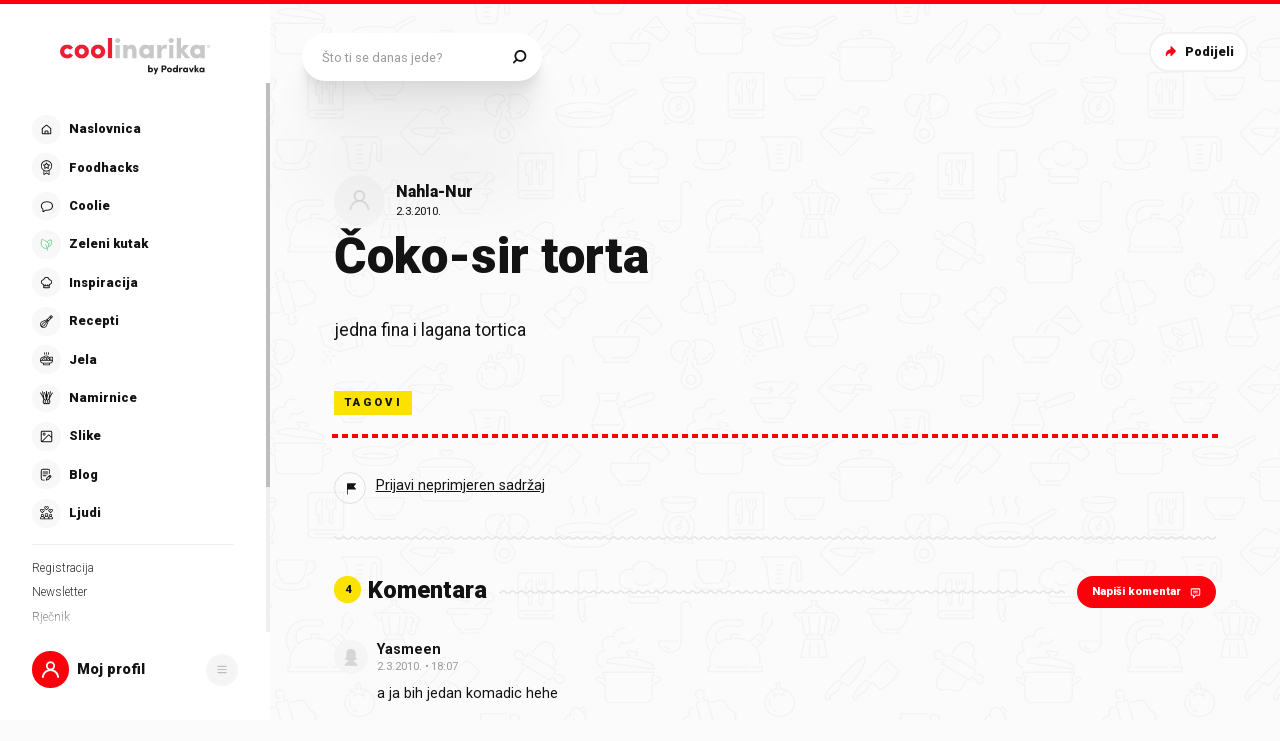

--- FILE ---
content_type: application/javascript; charset=UTF-8
request_url: https://static.cdn.coolinarika.net/_next/static/chunks/216.acfbe459aa047d07.js
body_size: 10286
content:
"use strict";(self.webpackChunk_N_E=self.webpackChunk_N_E||[]).push([[216],{51677:function(e,i,n){n.d(i,{Z:function(){return m}});var t=n(52322),o=n(11198),a=n(13980),r=n.n(a),l=n(88343),s=n(47441);let d=e=>{let{theme:i,disableTopSpacing:n,disableBottomSpacing:t}=e;return{display:"flex",flexDirection:"column",zIndex:i.zIndex.over,width:"100%",height:"100%","& .drawerBody_inner":{width:"100%",height:"100%",display:"grid",padding:(0,s.Z)([15,i.global.drawer.hSpacing.mobile,15]),[i.breakpoints.up("md")]:{padding:(0,s.Z)([30,i.global.drawer.hSpacing.desktop,30])},...n&&{paddingTop:0},...t&&{paddingBottom:0}}}},c=o.Z.section(e=>({...d(e)})),p=e=>{let{children:i,disableTopSpacing:n,disableBottomSpacing:o,autoHideScrollbar:a,className:r,...s}=e;return i?(0,t.jsx)(c,{className:r,disableTopSpacing:n,disableBottomSpacing:o,...s,children:(0,t.jsx)(l.Z,{maximalThumbYSize:370,hasTopShadow:!n,hasBottomShadow:!o,autoHide:a,children:(0,t.jsx)("div",{className:"drawerBody_inner",children:i})})}):null};p.propTypes={className:r().string,disableTopSpacing:r().bool,disableBottomSpacing:r().bool,autoHideScrollbar:r().bool},p.defaultProps={className:void 0,disableTopSpacing:!1,disableBottomSpacing:!1,autoHideScrollbar:!1};var m=p},63671:function(e,i,n){n.d(i,{Z:function(){return p}});var t=n(52322),o=n(11198),a=n(13980),r=n.n(a),l=n(47441);let s=e=>{let{theme:i,hasSmallSpacing:n}=e;return{display:"flex",flexDirection:"column",width:"100%",marginTop:"auto","& .drawerFooter_inner":{position:"relative",width:"100%",height:"100%",padding:(0,l.Z)([0,i.global.drawer.hSpacing.mobile,30]),[i.breakpoints.up("md")]:{padding:(0,l.Z)([0,i.global.drawer.hSpacing.desktop,n?30:60])}}}},d=o.Z.section(e=>({...s(e)})),c=e=>{let{children:i,disabled:n,className:o,hasSmallSpacing:a,...r}=e;return n||!i?null:(0,t.jsx)(d,{className:o,hasSmallSpacing:a,...r,children:(0,t.jsx)("div",{className:"drawerFooter_inner",children:i})})};c.propTypes={disabled:r().bool,className:r().string,hasSmallSpacing:r().bool},c.defaultProps={disabled:!1,className:void 0,hasSmallSpacing:!1};var p=c},98717:function(e,i,n){n.d(i,{Z:function(){return u}});var t=n(52322),o=n(11198),a=n(13980),r=n.n(a),l=n(23952),s=n(61905),d=n(83087);let c=e=>{let{theme:i,noTitle:n,bottomSpacing:t}=e;return{position:"relative",margin:0,marginBottom:t?(0,d.Z)(t,!0):(0,s.Z)(17),[i.breakpoints.up("md")]:{marginBottom:t?(0,d.Z)(t,!0):(0,s.Z)(35)},"& .textBlock":{"&_title":{fontSize:(0,s.Z)(20),lineHeight:1.2,fontWeight:i.typography.fontWeight.black,[i.breakpoints.up("md")]:{fontSize:(0,s.Z)(24)}},"&_description":{marginTop:n?void 0:(0,s.Z)(10),fontSize:(0,s.Z)(16),lineHeight:1.4,[i.breakpoints.up("md")]:{marginTop:n?void 0:(0,s.Z)(14),lineHeight:1.6},"& p":{fontSize:"inherit",lineHeight:"inherit"},"& > *:last-child":{marginBottom:0}}},"& .accentPrimary":{color:i.colors.accent.text.primary},"& .accentSecondary":{color:i.colors.accent.text.secondary},"& .accentTertiary":{color:i.colors.accent.text.tertiary},"& .accentQuaternary":{color:i.colors.accent.text.quaternary}}},p=o.Z.section(e=>({...c(e)})),m=e=>{let{className:i,title:n,titleHighlight:o,titleRest:a,titleTagComponent:r,description:s,bottomSpacing:d,isReverse:c,isNegative:m,...u}=e;return n||s?(0,t.jsxs)(p,{className:i,noTitle:!n&&!o&&!a,bottomSpacing:d,isNegative:m,...u,children:[o&&a&&(0,t.jsx)("div",{className:"textBlock_title",children:c?(0,t.jsxs)(t.Fragment,{children:["".concat(a," "),(0,t.jsx)("span",{className:m?"accentQuaternary":"accentPrimary",children:o})]}):(0,t.jsxs)(t.Fragment,{children:[(0,t.jsx)("span",{className:"accentPrimary",children:o})," ".concat(a)]})}),n&&(0,t.jsx)(l.Z,{content:n,className:"textBlock_title",wrapperComponent:r}),s&&(0,t.jsx)(l.Z,{content:s,className:"textBlock_description",wrapperComponent:"div"})]}):null};m.propTypes={className:r().string,title:r().string,titleHighlight:r().string,titleRest:r().string,titleTagComponent:r().elementType,description:r().string,bottomSpacing:r().oneOfType([r().number,r().string]),isReverse:r().bool,isNegative:r().bool},m.defaultProps={className:void 0,title:void 0,titleHighlight:void 0,titleRest:void 0,titleTagComponent:"div",description:void 0,bottomSpacing:0,isReverse:!1,isNegative:!1};var u=m},1434:function(e,i,n){n.d(i,{Z:function(){return h}});var t=n(52322),o=n(2784),a=n(11198),r=n(3837),l=n(13980),s=n.n(l),d=n(58138);let c=e=>{let{expanded:i}=e;return{position:"relative",display:"flex",flexDirection:"column",width:"100%","& .expander":{"&Head":{position:"relative",cursor:"pointer",...i&&{},"&_inner":{position:"relative",width:"100%"},"&_label":{display:"block"}},"&Body":{width:"100%",overflow:"hidden","&_inner":{display:"block",transformOrigin:"top center"}}}}},p=()=>{let e={duration:.25,ease:[.04,.62,.23,.98]};return{expanded:{opacity:1,height:"auto",transition:e},collapsed:{opacity:0,height:0,transition:e}}},m=a.Z.div(e=>({...c(e)})),u=(e,i)=>e&&"string"!=typeof e?e:(0,t.jsx)(i,{className:"expanderHead_label",children:e||"Expander"}),g=e=>{let{children:i,className:n,isExpanded:a,label:l,labelTagComponent:s,...d}=e,[c,g]=(0,o.useState)(!!a);return i&&l?(0,t.jsxs)(m,{className:"".concat(n," ").concat(c?"expanded":""),expanded:c,...d,children:[(0,t.jsx)("div",{className:"expanderHead",onClick:()=>g(!c),role:"presentation",children:(0,t.jsx)("div",{className:"expanderHead_inner",children:u(l,s)})}),(0,t.jsx)(r.E.div,{className:"expanderBody",initial:"collapsed",animate:c?"expanded":"collapsed",variants:p(),children:(0,t.jsx)("div",{className:"expanderBody_inner",children:i})})]}):null};g.propTypes={className:s().string,isExpanded:s().bool,label:s().oneOfType([s().arrayOf(s().node),s().node,s().string]),labelTagComponent:s().elementType},g.defaultProps={className:void 0,isExpanded:!1,label:void 0,labelTagComponent:"div"};var h=(0,d.P)(g)},95349:function(e,i,n){var t=n(52322),o=n(54608);let a=(0,o.Z)((0,t.jsx)("path",{d:"M24.598 9.276a.94.94 0 010 1.33L13.31 21.895a.94.94 0 01-1.33 0L7.275 17.19a.94.94 0 011.33-1.33l4.038 4.038L23.268 9.276a.94.94 0 011.33 0z",fill:"#141313"}),"CheckMark");i.Z=a},32001:function(e,i,n){var t=n(52322),o=n(54608);let a=(0,o.Z)((0,t.jsxs)(t.Fragment,{children:[(0,t.jsx)("path",{d:"M18.708 13.797a.375.375 0 00-.375.375v7.082a.375.375 0 00.75 0v-7.082a.375.375 0 00-.375-.375zM14.287 13.797a.375.375 0 00-.375.375v7.082a.375.375 0 00.75 0v-7.082a.375.375 0 00-.375-.375z"}),(0,t.jsx)("path",{d:"M11.064 12.763v9.232c0 .546.2 1.058.55 1.426.348.369.832.578 1.339.579h7.09c.506 0 .99-.21 1.338-.579.35-.368.55-.88.55-1.426v-9.232a1.431 1.431 0 00-.367-2.814h-1.919V9.48A1.472 1.472 0 0018.161 8h-3.327a1.472 1.472 0 00-1.484 1.48v.469h-1.918a1.432 1.432 0 00-.368 2.814zm8.978 10.488h-7.09c-.64 0-1.138-.55-1.138-1.256v-9.199h9.367v9.2c0 .704-.498 1.255-1.139 1.255zM14.1 9.48a.722.722 0 01.735-.732h3.327a.722.722 0 01.735.731v.469h-4.797V9.48zm-2.668 1.217h10.133a.674.674 0 010 1.349H11.43a.675.675 0 010-1.35z"}),(0,t.jsx)("path",{d:"M16.497 13.797a.375.375 0 00-.375.375v7.082a.375.375 0 00.75 0v-7.082a.375.375 0 00-.375-.375z"})]}),"Erase");i.Z=a},14039:function(e,i,n){n.d(i,{ZP:function(){return k},BX:function(){return j},Ux:function(){return Z}});var t=n(52322),o=n(2784),a=n(11198),r=n(13980),l=n.n(r),s=n(94730),d=n(79626),c=n(16202),p=n(75428),m=n(28165),u=n(61905),g=n(47441),h=n(83087);let v=(0,m.F4)({from:{}}),f=(0,m.F4)({from:{}}),b=e=>{var i,n,t,o,a,r,l,s,d,c,p,m,b,x,y,Z,j,k,C;let{theme:N,labelAlignLeft:S,size:z,variant:R,inputType:T,fieldWidth:w,inputWidth:I,disabled:L,focused:B,hasBottomSpacing:A,isActionComponentTitle:O,error:W}=e,_={fontSize:16,borderRadius:100,normal:{padding:[10,22],height:48,fontWeight:N.typography.fontWeight.regular},large:{padding:[10,22],height:62,fontWeight:N.typography.fontWeight.bold}};return{position:"relative",margin:0,padding:0,display:"flex",flexDirection:"column",width:"100%",...w&&{maxWidth:(0,h.Z)(w,!0)},..."hidden"===T&&{display:"none!important"},...A&&{marginBottom:(0,u.Z)(30)},[N.breakpoints.up("md")]:{...S&&{flexDirection:"row",alignItems:"flex-start"}},"& .inputContainer":{display:"flex",flexDirection:"column",flex:1,alignItems:"flex-start",width:"100%","&_inner":{display:"flex",flexDirection:"row",flex:1,width:"100%"}},"& .inputWrap":{position:"relative",cursor:"text",display:"inline-flex",boxSizing:"border-box",alignItems:"center",width:"100%",background:W?N.colors.form.error.background:null===(i=N.colors.form.input[R])||void 0===i?void 0:null===(n=i.background)||void 0===n?void 0:n.default,border:"1px solid",borderColor:W?N.colors.form.error.border:null===(t=N.colors.form.input[R])||void 0===t?void 0:null===(o=t.border)||void 0===o?void 0:o.default,borderRadius:(0,u.Z)(_.borderRadius),boxShadow:"none",transitionDuration:N.transitions.input.text.default.duration,transitionTimingFunction:N.transitions.input.text.default.timingFunction,transitionDelay:N.transitions.input.text.default.delay,transitionProperty:"color, background, border-color, box-shadow",...I&&{maxWidth:(0,h.Z)(I,!0)},...B&&{outline:0,background:W?N.colors.form.error.background:null===(a=N.colors.form.input[R])||void 0===a?void 0:null===(r=a.background)||void 0===r?void 0:r.focus,borderColor:W?N.colors.form.error.border:null===(l=N.colors.form.input[R])||void 0===l?void 0:null===(s=l.border)||void 0===s?void 0:s.focus,boxShadow:W?"none":N.shadows.input.focus},...L&&{cursor:"not-allowed"},[N.breakpoints.up("md")]:{...S&&{flex:1}},"&:hover":{...!L&&{borderColor:W?N.colors.form.error.border:null===(d=N.colors.form.input[R])||void 0===d?void 0:null===(c=d.border)||void 0===c?void 0:c.hover}},input:{font:"inherit",color:W?N.colors.form.error.text:null===(p=N.colors.form.input[R])||void 0===p?void 0:null===(m=p.text)||void 0===m?void 0:m.default,padding:(0,g.Z)(null===(b=_[z])||void 0===b?void 0:b.padding),border:0,borderRadius:(0,u.Z)(_.borderRadius),boxSizing:"border-box",background:W?N.colors.form.error.background:"none",height:(0,u.Z)(null===(x=_[z])||void 0===x?void 0:x.height),margin:0,WebkitTapHighlightColor:"transparent",display:"block",minWidth:0,width:"100%",fontSize:(0,u.Z)(_.fontSize),fontWeight:null===(y=_[z])||void 0===y?void 0:y.fontWeight,animationDuration:"10ms",animationName:f,"&::placeholder":{color:W?N.colors.form.error.text:null===(Z=N.colors.form.input[R])||void 0===Z?void 0:null===(j=Z.text)||void 0===j?void 0:j.placeholder,opacity:1},"&:focus":{outline:0},"&:disabled":{cursor:"not-allowed",color:null===(k=N.colors.form.input[R])||void 0===k?void 0:null===(C=k.text)||void 0===C?void 0:C.disabled},"&:invalid":{boxShadow:"none"},"&:-webkit-autofill":{animationDuration:"5000s",animationName:v},..."search"===T&&{MozAppearance:"textfield",WebkitAppearance:"textfield"}}},"& .inputAction":{display:"flex",margin:(0,g.Z)([4,12,4,0]),...O&&{position:"absolute",right:0,bottom:(0,u.Z)(-20)}}}},x=a.Z.div(e=>({...b(e)})),y=(0,o.forwardRef)((e,i)=>{let{labelAlignLeft:n,labelWidth:a,labelComponent:r,labelIconComponent:l,labelIsMobileOnly:m,type:u,name:g,id:h,value:v,label:f,placeholder:b,onBlur:y,onChange:Z,onClick:j,onFocus:k,onKeyDown:C,onKeyUp:N,readOnly:S,required:z,disabled:R,autoComplete:T,error:w,errorMessage:I,helpText:L,variant:B,size:A,hasBottomSpacing:O,fieldWidth:W,inputWidth:_,actionComponent:M,actionComponentRenderCondition:P,suffix:D,suffixWidth:E,className:H,isActionComponentTitle:F,clearErrors:q,...U}=e,[Y,V]=(0,o.useState)(!1);(0,o.useEffect)(()=>{R&&Y&&(V(!1),y&&y())},[R,Y,y]);let G=e=>{if(R){e.stopPropagation();return}k&&k(e),V(!0)},K=e=>{y&&y(e),V(!1)};return(0,t.jsxs)(x,{labelAlignLeft:n,labelWidth:a,inputType:u,focused:Y,disabled:R,error:w,variant:B,size:A,fieldWidth:W,inputWidth:_,className:H,hasBottomSpacing:O,isActionComponentTitle:F,...U,children:[(0,t.jsx)(c.ZP,{className:"label",label:f,labelComponent:r,iconComponent:l,id:h,htmlFor:h,error:w,required:z,focused:Y,variant:c.zz.PRIMARY,size:c.Zz[null==A?void 0:A.toUpperCase()],width:a,alignLeft:n,isMobileOnly:m}),(0,t.jsxs)("div",{className:"inputContainer",children:[(0,t.jsxs)("div",{className:"inputContainer_inner",children:[(0,t.jsxs)("div",{className:"inputWrap",children:[(0,t.jsx)("input",{ref:i,type:u,name:g,"aria-invalid":!!w,id:h,value:v,placeholder:b,onFocus:G,onBlur:K,onChange:function(e){for(var i,n=arguments.length,t=Array(n>1?n-1:0),o=1;o<n;o++)t[o-1]=arguments[o];Z&&Z(e,...t),"title"===g&&(null===(i=e.target.value)||void 0===i?void 0:i.length)&&q()},onClick:j,onKeyDown:C,onKeyUp:N,readOnly:S,required:z,disabled:R,autoComplete:T}),M&&!R&&!!P&&(0,t.jsx)("div",{className:"inputAction",children:(0,t.jsx)(M,{})})]}),(0,t.jsx)(p.Z,{label:D,size:p.i[null==A?void 0:A.toUpperCase()],width:E,error:w})]}),(0,t.jsx)(s.Z,{error:w,errorMessage:I}),(0,t.jsx)(d.Z,{text:L})]})]})}),Z=Object.freeze({PRIMARY:"primary",SECONDARY:"secondary",TERTIARY:"tertiary",QUATERNARY:"quaternary"}),j=Object.freeze({NORMAL:"normal",LARGE:"large"});y.propTypes={type:l().string,name:l().string,id:l().string,value:l().oneOfType([l().string,l().number]),label:l().string,labelAlignLeft:l().bool,labelWidth:l().oneOfType([l().string,l().number]),labelComponent:l().node,labelIconComponent:l().node,labelIsMobileOnly:l().bool,placeholder:l().string,onBlur:l().func,onChange:l().func,onClick:l().func,onFocus:l().func,onKeyDown:l().func,onKeyUp:l().func,clearErrors:l().func,hasBottomSpacing:l().bool,readOnly:l().bool,required:l().bool,disabled:l().bool,autoComplete:l().string,error:l().bool,errorMessage:l().string,helpText:l().string,variant:l().oneOf([...Object.values(Z)]),size:l().oneOf([...Object.values(j)]),fieldWidth:l().oneOfType([l().string,l().number]),inputWidth:l().oneOfType([l().string,l().number]),actionComponent:l().elementType,actionComponentRenderCondition:l().oneOfType([l().string,l().number,l().bool]),suffix:l().string,suffixWidth:l().oneOfType([l().string,l().number]),className:l().string,isActionComponentTitle:l().bool},y.defaultProps={type:"text",name:void 0,id:void 0,value:void 0,label:void 0,labelAlignLeft:!1,labelWidth:void 0,labelComponent:void 0,labelIconComponent:void 0,labelIsMobileOnly:!1,placeholder:void 0,hasBottomSpacing:!1,onBlur:()=>{},onChange:()=>{},onClick:()=>{},onFocus:()=>{},onKeyDown:()=>{},onKeyUp:()=>{},clearErrors:()=>{},readOnly:!1,required:!1,disabled:!1,autoComplete:void 0,error:!1,errorMessage:void 0,helpText:void 0,variant:Z.PRIMARY,size:j.NORMAL,fieldWidth:void 0,inputWidth:void 0,actionComponent:void 0,actionComponentRenderCondition:!0,suffix:void 0,suffixWidth:void 0,className:void 0,isActionComponentTitle:!1};var k=y},25135:function(e,i,n){n.d(i,{Z:function(){return Z},v:function(){return y}});var t=n(52322),o=n(11198),a=n(13980),r=n.n(a),l=n(23952),s=n(28655),d=n(54608);let c=(0,d.Z)((0,t.jsxs)(t.Fragment,{children:[(0,t.jsx)("path",{d:"M40 20c0 11.046-8.954 20-20 20S0 31.046 0 20 8.954 0 20 0s20 8.954 20 20z"}),(0,t.jsx)("path",{d:"M28.707 13.293a1 1 0 010 1.414l-12 12a1 1 0 01-1.414 0l-5-5a1 1 0 111.414-1.414L16 24.586l11.293-11.293a1 1 0 011.414 0z",fill:"#fff"})]}),"NoticeSuccess"),p=(0,d.Z)((0,t.jsxs)(t.Fragment,{children:[(0,t.jsx)("path",{d:"M40 20c0 11.046-8.954 20-20 20S0 31.046 0 20 8.954 0 20 0s20 8.954 20 20z"}),(0,t.jsx)("path",{d:"M20 14.84c1.108 0 2-.844 2-1.905 0-1.06-.892-1.879-2-1.879-1.084 0-2 .82-2 1.88s.916 1.903 2 1.903zm-1.566 13.228h3.156V16.839h-3.156v11.229z",fill:"#fff"})]}),"NoticeInfo"),m=(0,d.Z)((0,t.jsxs)(t.Fragment,{children:[(0,t.jsx)("path",{d:"M40 20c0 11.046-8.954 20-20 20S0 31.046 0 20 8.954 0 20 0s20 8.954 20 20z"}),(0,t.jsx)("path",{d:"M20 24.285c1.108 0 2 .843 2 1.904 0 1.06-.892 1.879-2 1.879-1.084 0-2-.82-2-1.88s.916-1.903 2-1.903zm-1.566-13.229h3.156v11.229h-3.156V11.056z",fill:"#fff"})]}),"NoticeWarning"),u=(0,d.Z)((0,t.jsxs)(t.Fragment,{children:[(0,t.jsx)("path",{d:"M13.514 12.125C16.598 6.708 18.14 4 20.466 4c2.325 0 3.867 2.708 6.951 8.125l6.739 11.833c3.029 5.32 4.544 7.98 3.387 9.969-1.157 1.99-4.218 1.99-10.34 1.99H13.728c-6.121 0-9.182 0-10.339-1.99-1.156-1.99.358-4.65 3.387-9.97l6.739-11.832z"}),(0,t.jsx)("path",{d:"M20.766 26.512c.997 0 1.8.759 1.8 1.713 0 .954-.803 1.692-1.8 1.692-.976 0-1.8-.738-1.8-1.692s.824-1.713 1.8-1.713zm-1.41-11.906h2.84v10.106h-2.84V14.606z",fill:"#fff"})]}),"NoticeError");var g=n(43489),h=n(47441),v=n(61905);let f=e=>{var i,n;let{theme:t,severity:o}=e;return{display:"flex",position:"relative",margin:0,padding:(0,h.Z)([4,12]),backgroundColor:(null===(i=t.colors.notice[o])||void 0===i?void 0:i.background)||"#f2f2f2",color:null===(n=t.colors.notice[o])||void 0===n?void 0:n.text,WebkitTapHighlightColor:"transparent",[t.breakpoints.up("md")]:{padding:(0,h.Z)([6,15]),borderRadius:(0,v.Z)(8)},"& .noticeIcon":{display:"flex",flexShrink:0,padding:(0,h.Z)([7,0]),marginRight:(0,v.Z)(12),fontSize:(0,v.Z)(25),[t.breakpoints.up("md")]:{marginRight:(0,v.Z)(20),fontSize:(0,v.Z)(40)},svg:{"& path:first-of-type":{fill:"currentColor"}}},"& .noticeContent":{padding:(0,h.Z)([8,0])},"& .noticeContent_default":{display:"flex",flexDirection:"column",justifyContent:"center",fontWeight:t.typography.fontWeight.bold,fontSize:(0,v.Z)(14),lineHeight:1.2,[t.breakpoints.up("md")]:{fontSize:(0,v.Z)(16)},"&:only-child":{height:"100%"},p:{fontSize:"inherit",lineHeight:"inherit"}},"& .noticeTitle":{margin:(0,h.Z)([-2,0,6,0]),fontWeight:t.typography.fontWeight.black,fontSize:(0,v.Z)(16),[t.breakpoints.up("md")]:{fontSize:(0,v.Z)(18)},"&:only-child":{margin:0}},"& .noticeMessage":{},"& .noticeAction":{display:"flex",alignItems:"center",marginLeft:"auto",marginRight:(0,v.Z)(-8),paddingLeft:(0,v.Z)(16)},"& .noticeAction_btn":{display:"inline-flex",alignItems:"center",justifyContent:"center",flexShrink:0,verticalAlign:"middle",position:"relative",margin:0,padding:(0,v.Z)(3),border:0,borderRadius:0,backgroundColor:"transparent",color:"inherit",fontSize:(0,v.Z)(18),textAlign:"center",textDecoration:"none",outline:"none",cursor:"pointer",userSelect:"none",MozAppearance:"none",WebkitAppearance:"none",WebkitTapHighlightColor:"transparent",svg:{path:{fill:"currentColor"}}}}},b=o.Z.div(e=>({...f(e)})),x=e=>{let{title:i,message:n,children:o,severity:a,onClose:r,actionComponent:d,disableIcon:h,className:v,...f}=e;return(0,t.jsxs)(b,{className:v,severity:a,...f,children:[a&&!h&&(0,t.jsx)("div",{className:"noticeIcon",children:{success:(0,t.jsx)(s.Z,{icon:c,viewBox:"0 0 40 40"}),info:(0,t.jsx)(s.Z,{icon:p,viewBox:"0 0 40 40"}),warning:(0,t.jsx)(s.Z,{icon:m,viewBox:"0 0 40 40"}),error:(0,t.jsx)(s.Z,{icon:u,viewBox:"0 0 40 40"})}[a]}),(0,t.jsxs)("div",{className:"noticeContent",children:[(i||n)&&(0,t.jsxs)("div",{className:"noticeContent_default",children:[i&&(0,t.jsx)(l.Z,{content:i,className:"noticeTitle",wrapperComponent:"div"}),n&&(0,t.jsx)(l.Z,{content:n,className:"noticeMessage",wrapperComponent:"div"})]}),o]}),(r||d)&&(0,t.jsxs)("div",{className:"noticeAction",children:[d&&(0,t.jsx)(d,{}),!d&&r&&(0,t.jsx)("button",{type:"button","aria-label":"Zatvori",title:"Zatvori",className:"noticeAction_btn",onClick:r,children:(0,t.jsx)(s.Z,{icon:g.Z,size:32})})]})]})},y=Object.freeze({SUCCESS:"success",INFO:"info",WARNING:"warning",ERROR:"error"});x.propTypes={title:r().string,message:r().string,className:r().string,severity:r().oneOf([...Object.values(y)]),onClose:r().func,actionComponent:r().elementType,disableIcon:r().bool},x.defaultProps={title:void 0,message:void 0,className:void 0,severity:void 0,onClose:void 0,actionComponent:void 0,disableIcon:!1};var Z=x},22618:function(e,i,n){n.d(i,{Z:function(){return g}});var t=n(52322),o=n(11198),a=n(6277),r=n(13980),l=n.n(r),s=n(61905),d=n(71198),c=n(46712);let p=e=>{let{theme:i,vSpace:n,componentLeft:t,componentRight:o,hasHeadingSectionLeft:a}=e,r=!1;"object"==typeof n&&(r=!0);let l=r?Object.values(n).map(e=>({paddingTop:(0,s.Z)(e),paddingBottom:(0,s.Z)(e)})):(0,s.Z)(n||0);return{display:"flex",flexDirection:"row",alignItems:"center",flex:1,...r&&{...(0,d.Z)([...l])},...!r&&{paddingTop:l,paddingBottom:l},".wave":{display:"inline-flex",flex:1,width:"100%",height:(0,s.Z)(5),backgroundColor:"transparent",backgroundImage:(0,c.Z)(i.colors.separator.default),backgroundRepeat:"repeat-x",backgroundPosition:"center",backgroundSize:"contain",...a&&{marginTop:(0,s.Z)(8),[i.breakpoints.up("lg")]:{marginTop:(0,s.Z)(12)}}},".socket":{display:"inline-flex",alignItems:"center","&.left":{...t&&{marginRight:(0,s.Z)(15)}},"&.right":{...o&&{marginLeft:(0,s.Z)(15)},...a&&{marginTop:(0,s.Z)(8),[i.breakpoints.up("lg")]:{marginTop:(0,s.Z)(12)}}}}}},m=o.Z.div(e=>({...p(e)})),u=e=>{let{children:i,className:n,vSpace:o,showWave:r,componentLeft:l,componentRight:s,classNameComponentLeft:d,classNameComponentRight:c,componentLeftSocket:p,componentRightSocket:u,hasHeadingSectionLeft:g,...h}=e,v=p?(0,t.jsx)("div",{className:(0,a.Z)("socket",d,r&&"left"),children:l}):l,f=u?(0,t.jsx)("div",{className:(0,a.Z)("socket",c,r&&"right"),children:s}):s;return(0,t.jsxs)(m,{className:n,vSpace:o,componentLeft:!!l,componentRight:!!s,hasHeadingSectionLeft:g,...h,children:[l&&v,r&&(0,t.jsx)("div",{className:"wave","aria-hidden":!0,role:"presentation"}),s&&f]})};u.propTypes={className:l().string,classNameComponentLeft:l().string,classNameComponentRight:l().string,vSpace:l().oneOfType([l().string,l().number,l().array]),showWave:l().bool,componentLeft:l().node,componentRight:l().node,componentLeftSocket:l().bool,componentRightSocket:l().bool,hasHeadingSectionLeft:l().bool},u.defaultProps={className:void 0,classNameComponentLeft:void 0,classNameComponentRight:void 0,vSpace:void 0,showWave:!0,componentLeft:void 0,componentRight:void 0,componentLeftSocket:!0,componentRightSocket:!0,hasHeadingSectionLeft:!1};var g=u},60216:function(e,i,n){n.r(i),n.d(i,{default:function(){return ek}});var t=n(52322),o=n(2784),a=n(93556),r=n(89629),l=n(63671),s=n(58138),d=n(28655),c=n(54608);let p=(0,c.Z)((0,t.jsx)("path",{fillRule:"evenodd",clipRule:"evenodd",d:"M11 12a1 1 0 011-1h8a1 1 0 110 2h-8a1 1 0 01-1-1zm0 3a1 1 0 011-1h8a1 1 0 110 2h-8a1 1 0 01-1-1zm0 3a1 1 0 011-1h8a1 1 0 110 2h-8a1 1 0 01-1-1zm0 3a1 1 0 011-1h8a1 1 0 110 2h-8a1 1 0 01-1-1z"}),"ByIngredient"),m=(0,c.Z)((0,t.jsxs)(t.Fragment,{children:[(0,t.jsx)("path",{fillRule:"evenodd",clipRule:"evenodd",d:"M10 11a2 2 0 012-2h8a2 2 0 012 2v11a2 2 0 01-2 2h-8a2 2 0 01-2-2V11zm10 0h-8v11h8V11z"}),(0,t.jsx)("path",{fillRule:"evenodd",clipRule:"evenodd",d:"M13 12h4v3h-4v-3zm1 1v1h2v-1h-2zm5 3v1h-6v-1h6zm0 2v1h-6v-1h6zm0 2v1h-6v-1h6z"})]}),"ByRecipe");var u=n(81464),g=n(11198),h=n(63397),v=n(13980),f=n.n(v),b=n(27994),x=n(34996),y=n(14039),Z=n(47441);let j=e=>{let{theme:i}=e;return{position:"relative",zIndex:100,padding:(0,Z.Z)([15,i.global.drawer.hSpacing.mobile,15]),[i.breakpoints.up("md")]:{padding:(0,Z.Z)([30,i.global.drawer.hSpacing.desktop,30])}}},k=g.Z.div(e=>({...j(e)})),C=e=>{let i={};return e.name||(i.name="Polje ne može biti prazno"),i},N=e=>{let{className:i,handleCreateIngredient:n,...a}=e,r=(0,u.H)(),l=(0,o.useCallback)(async(e,i)=>{let{resetForm:t}=i,o={...e,id:r(e.name),checked:!1};await n(o),t()},[n,r]);return(0,t.jsx)(k,{className:i,...a,children:(0,t.jsx)(h.J9,{initialValues:{name:""},validate:C,validateOnBlur:!1,onSubmit:l,children:e=>{let{values:i,errors:n,handleChange:o,isSubmitting:a}=e,r=()=>i.name&&(0,t.jsx)(b.ZP,{title:"Dodaj",type:"submit",className:"addIngredientButton",variant:b.dc.QUATERNARY,size:b.DL.SMALL,disabled:a,children:"Dodaj"});return(0,t.jsx)(h.l0,{children:(0,t.jsx)(y.ZP,{placeholder:"Dodaj namirnicu...",name:"name",type:"text",value:i.name,onChange:o,error:!!n.name,errorMessage:n.name,actionComponent:r})})}})})};N.propTypes={className:f().string,handleCreateIngredient:f().func.isRequired},N.defaultProps={className:void 0};var S=(0,s.P)(N,{FallbackComponent:e=>(0,t.jsx)(x.Z,{err:e}),onError(e,i){console.error("[ShoppingListIngredients]: ",e,i)}}),z=n(3837),R=n(88343),T=n(61905);let w=e=>{let{theme:i,activeTab:n}=e;return{display:"flex",flexDirection:"column",zIndex:i.zIndex.over,width:"100%",height:"100%","& .tabs":{"&Head":{display:"flex",flexDirection:"row",alignItems:"center",justifyContent:"flex-start",padding:(0,Z.Z)([0,i.global.drawer.hSpacing.mobile,12]),[i.breakpoints.up("md")]:{padding:(0,Z.Z)([0,i.global.drawer.hSpacing.desktop,4])},"&_item":{marginRight:(0,T.Z)(35),"&:last-of-type":{marginRight:0},["&:nth-of-type(".concat(n+1,")")]:{"& .tabsHead_itemBtn":{color:"#141313",pointerEvents:"none",cursor:"default"}},"&Btn":{padding:0,minHeight:0,color:"#9B9B9B"}}},"&Body":{width:"100%",height:"100%","&_inner":{width:"100%",height:"100%",padding:(0,Z.Z)([15,i.global.drawer.hSpacing.mobile,15]),[i.breakpoints.up("md")]:{padding:(0,Z.Z)([30,i.global.drawer.hSpacing.desktop,30])}}}}}},I=()=>{let e={duration:.2};return{open:{opacity:1,display:"block",transition:e},closed:{opacity:0,display:"none",transition:e}}},L=g.Z.div(e=>({...w(e)})),B=e=>{let{children:i,activeTabIndex:n,className:a,...r}=e,l=(0,o.useMemo)(()=>o.Children.toArray(i).filter(e=>(0,o.isValidElement)(e)),[i]),s=n>=0&&n<l.length,[d,c]=(0,o.useState)(s?n:0),p=(0,u.H)();return((0,o.useEffect)(()=>{s?c(n):(console.warn("Invalid tab index provided ".concat(n,". Falling back to first tab.")),c(0))},[n,s]),l.length)?(0,t.jsxs)(L,{className:a,activeTab:d,...r,children:[(0,t.jsx)("ul",{className:"tabsHead",children:l.map((e,i)=>{let{label:n,labelIcon:o}=e.props;return(0,t.jsx)("li",{className:"tabsHead_item",children:(0,t.jsx)(b.ZP,{className:"tabsHead_itemBtn",title:n,size:b.DL.NORMAL,variant:b.dc.SECONDARY,iconLeftComponent:o,disableBorder:!0,onClick:()=>c(i),children:n})},p(i))})}),(0,t.jsx)("div",{className:"tabsBody",children:(0,t.jsx)(R.Z,{hasBottomShadow:!0,hasTopShadow:!0,isFullWidth:!0,children:(0,t.jsx)("div",{className:"tabsBody_inner",children:l.map((e,i)=>(0,t.jsx)(z.E.div,{animate:d===i?"open":"closed",variants:I(),children:e},p(i)))})})})]}):null};B.propTypes={className:f().string,activeTabIndex:f().number},B.defaultProps={className:void 0,activeTabIndex:0};var A=(0,s.P)(B);let O=()=>({position:"relative",margin:0,padding:0}),W=g.Z.div(e=>({...O(e)})),_=e=>{let{children:i,label:n,labelIcon:o,className:a,...r}=e;return(0,t.jsx)(W,{className:a,...r,children:i})};_.propTypes={label:f().string,labelIcon:f().node,className:f().string},_.defaultProps={label:void 0,labelIcon:void 0,noPadding:!1,className:void 0};let M=_;M.defaultProps=_.defaultProps;var P=n(72353);let D=()=>({"& .ingredients":{"&Add":{marginBottom:(0,T.Z)(20)},"&List":{"&_Item":{marginBottom:(0,T.Z)(18),"&:last-of-type":{marginBottom:0}}},"&SubList":{paddingLeft:(0,T.Z)(18),"&_Item":{transition:"opacity .3s ease-in-out","&-checked":{transition:"opacity .3s ease-in-out",textDecoration:"line-through",opacity:.3,fontSize:(0,T.Z)(14),marginTop:(0,T.Z)(2),paddingLeft:(0,T.Z)(18),marginBottom:(0,T.Z)(7)},fontSize:(0,T.Z)(14),marginTop:(0,T.Z)(2),paddingLeft:(0,T.Z)(18),marginBottom:(0,T.Z)(7),"&:last-of-type":{marginBottom:0}}}}}),E=g.Z.div(e=>({...D(e)})),H=e=>{let{className:i,shoppingListIngredients:n,handleIngredientCheck:o,...a}=e,r=(0,u.H)();return(0,t.jsx)(E,{className:i,...a,children:(0,t.jsx)("ul",{className:"ingredientsList",children:!!(null==n?void 0:n.length)&&(null==n?void 0:n.map((e,i)=>{var n,a,l;let s=null==e?void 0:e.checked,d=!!(null==e?void 0:null===(n=e.items)||void 0===n?void 0:n.length),c=d?e.items:e;return(0,t.jsxs)("li",{className:"ingredientsList_Item",children:[(0,t.jsx)(P.ZP,{label:"".concat((null==e?void 0:e.quantity)?"".concat(null==e?void 0:e.quantity," "):"").concat(null==e?void 0:e.name),id:r("".concat(null==e?void 0:e.id,"-").concat(null==e?void 0:e.name)),name:null==e?void 0:e.name,checked:s,variant:P.HZ.SECONDARY,size:P.cu.LARGE,onChange:()=>o(c)}),(null==e?void 0:null===(a=e.items)||void 0===a?void 0:a.length)&&(0,t.jsx)("ul",{className:"ingredientsSubList",children:null==e?void 0:null===(l=e.items)||void 0===l?void 0:l.map((e,i)=>(0,t.jsx)("li",{className:"ingredientsSubList_Item".concat(s?"-checked":""),children:"".concat((null==e?void 0:e.quantity)?"".concat(null==e?void 0:e.quantity," "):"").concat(null==e?void 0:e.name)},r("".concat(null==e?void 0:e.id,"-").concat(i))))})]},r("".concat(null==e?void 0:e.id,"-").concat(i)))}))})})};H.propTypes={className:f().string,shoppingListIngredients:f().arrayOf(f().shape({})).isRequired,handleIngredientCheck:f().func.isRequired},H.defaultProps={className:void 0};var F=(0,s.P)(H),q=n(75804),U=n(1434),Y=n(32001),V=n(22618),G=n(23952),K=n(87761);let Q=e=>{let{theme:i}=e;return{display:"flex",position:"relative",flexDirection:"row",alignItems:"center","& .recipeItem_image":{flexShrink:0,marginRight:(0,T.Z)(12),width:"100%",maxWidth:(0,T.Z)(50),overflow:"hidden",borderRadius:(0,T.Z)(4),[i.breakpoints.up("md")]:{marginRight:(0,T.Z)(12),maxWidth:(0,T.Z)(60)}},"& .recipeItem_title":{fontSize:(0,T.Z)(16),lineHeight:1.4,fontWeight:i.typography.fontWeight.regular}}},J=g.Z.div(e=>({...Q(e)})),X=e=>{let{title:i,titleTagComponent:n,imageId:o,imageWidth:a,imageHeight:r,className:l,...s}=e;return i?(0,t.jsxs)(J,{className:l,...s,children:[o&&(0,t.jsx)("div",{className:"recipeItem_image",children:(0,t.jsx)(K.Z,{image:o,alt:i,ratio:"4:3",width:a,height:r,placeholderBgColor:null==s?void 0:s.placeholderBgColor})}),(0,t.jsx)(G.Z,{content:i,className:"recipeItem_title",wrapperComponent:n})]}):null};X.propTypes={title:f().string,titleTagComponent:f().elementType,imageId:f().string,imageWidth:f().oneOfType([f().string,f().number]),imageHeight:f().oneOfType([f().string,f().number]),className:f().string},X.defaultProps={title:void 0,titleTagComponent:"div",imageId:void 0,imageWidth:360,imageHeight:270,className:void 0};var $=(0,s.P)(X);let ee=e=>{let{theme:i}=e;return{"& .recipeItem":{marginBottom:(0,T.Z)(20),[i.breakpoints.up("md")]:{marginBottom:(0,T.Z)(40)},"&.expanded":{marginBottom:(0,T.Z)(10),[i.breakpoints.up("md")]:{marginBottom:(0,T.Z)(28)}},"&:last-of-type":{marginBottom:"0"},"&_body":{paddingTop:(0,T.Z)(20),[i.breakpoints.up("md")]:{paddingTop:(0,T.Z)(30)}},"&_footer":{marginTop:(0,T.Z)(20)}},"& .ingredientsList":{"&_Item":{marginBottom:(0,T.Z)(18),"&:last-of-type":{marginBottom:0}}}}},ei=g.Z.div(e=>({...ee(e)})),en=e=>{let{className:i,shoppingListRecipes:n,shoppingListIngredients:a,shoppingListActions:l,handleIngredientCheck:s,...c}=e,p=(0,u.H)(),{sendNotification:m}=(0,q.Z)({id:"shopping-list-notification"}),g=(0,o.useCallback)(e=>{l.clearSingleRecipe({data:{recipeId:e},options:{onSuccess:()=>{m({message:"Namirnice recepta uspješno su uklonjene s liste!",type:"success"})},onError:()=>{m({message:"Ups, nešto je pošlo po zlu!",type:"error"})}}})},[l]),h=(0,o.useMemo)(()=>(null==n?void 0:n.length)?n.map(e=>({resource:"recept",id:e,enabled:!0,isInfiniteQuery:!1,refetchOnMount:!0})):[],[n]),v=(0,r.gi)(h),f=(0,o.useMemo)(()=>(null==v?void 0:v.length)?v.map(e=>({...null==e?void 0:e.data,ingredients:(a||[]).filter(i=>{var n;let{recipeId:t}=i;return t===(null==e?void 0:null===(n=e.data)||void 0===n?void 0:n.id)})})):[],[v,a]);return(0,t.jsx)(ei,{className:i,...c,children:null==f?void 0:f.map((e,i)=>{let{id:n,title:o,image:a,ingredients:r}=e;return(0,t.jsx)(U.Z,{label:(0,t.jsx)($,{title:o,imageId:null==a?void 0:a.id}),className:"recipeItem",children:(0,t.jsxs)("div",{className:"recipeItem_body",children:[(0,t.jsx)("ul",{className:"ingredientsList",children:null==r?void 0:r.map((e,i)=>(0,t.jsx)("li",{className:"ingredientsList_Item",children:(0,t.jsx)(P.ZP,{label:"".concat((null==e?void 0:e.quantity)?"".concat(null==e?void 0:e.quantity," "):"").concat(null==e?void 0:e.name),id:p("".concat(null==e?void 0:e.id,"-").concat(null==e?void 0:e.name)),name:null==e?void 0:e.name,checked:null==e?void 0:e.checked,variant:P.HZ.SECONDARY,size:P.cu.LARGE,onChange:()=>s(e)})},p("".concat(null==e?void 0:e.id,"-").concat(i))))}),(0,t.jsx)(V.Z,{className:"recipeItem_footer",componentRight:(0,t.jsx)(b.ZP,{variant:b.dc.SECONDARY,size:b.DL.SMALL,onClick:()=>g(n),iconLeftComponent:(0,t.jsx)(d.Z,{icon:Y.Z}),title:"Ukloni recept",children:"Ukloni recept"})})]})},p(n||i))})})};en.propTypes={className:f().string,shoppingListRecipes:f().arrayOf(f().string).isRequired,shoppingListIngredients:f().arrayOf(f().shape({})).isRequired,shoppingListActions:f().shape({clearSingleRecipe:f().func}).isRequired,handleIngredientCheck:f().func.isRequired},en.defaultProps={className:void 0};var et=(0,s.P)(en),eo=n(88459),ea=n(30334);let er=e=>{let{theme:i}=e;return{display:"flex",flexDirection:"row",alignItems:"center",justifyContent:"space-between",width:"100%",paddingTop:(0,T.Z)(15),[i.breakpoints.up("md")]:{flexDirection:"column",alignItems:"initial",minHeight:0},"& .separator-wave":{height:5,backgroundSize:"auto 100%"}}},el=g.Z.div(e=>({...er(e)})),es=()=>{let{eventTracking:e}=(0,eo.z$)("coolinarika.itemClick",{trackingData:{userType:"Registered",elementCategory:"Content",elementLabel:"Delete",items:{contentType:"ShoppingList"}}}),{sendNotification:i}=(0,q.Z)({id:"shopping-list-notification"}),{actions:n}=(0,a.Z)(),[r]=(0,ea.ZP)(ea.md),l="Obriši popis",s=(0,o.useCallback)(()=>{e(),n.clearAll({options:{onSuccess:()=>{i({message:"Vaš popis za kupnju je obrisan!",type:"success"})},onError:()=>{i({message:"Ups, nešto je pošlo po zlu!",type:"error"})}}})},[n]);return(0,t.jsx)(el,{children:(0,t.jsx)(V.Z,{showWave:r,componentRightSocket:r,componentRight:(0,t.jsx)(b.ZP,{variant:b.dc.SECONDARY,size:b.DL.SMALL,sizeMobile:b.DL.NORMAL,widthMobile:"100%",onClick:s,iconLeftComponent:(0,t.jsx)(d.Z,{icon:Y.Z}),title:l,children:l})})})};var ed=n(85772),ec=n(51677),ep=n(98717),em=n(95349);let eu=e=>{let{theme:i}=e;return{"& .shoppingListEmpty_image":{"& img":{objectFit:"contain"}}}},eg=g.Z.div(e=>({...eu(e)})),eh=()=>{let e=(0,ed.LS)(),i=(0,o.useCallback)(()=>e({type:ed.Zu.CLOSE_DRAWER,payload:{drawerType:null}}),[e]);return(0,t.jsxs)(t.Fragment,{children:[(0,t.jsxs)(ec.Z,{children:[(0,t.jsx)(ep.Z,{title:"Tvoj je popis za kupnju trenutno prazan.",description:"Na receptu koji ti se sviđa ispod popisa sastojaka možeš pritisnuti 'Dodaj na popis za kupnju' i tako napuniti ovu listu potrebnim namirnicama!"}),(0,t.jsx)(eg,{children:(0,t.jsx)(K.Z,{image:"/images/shopping-list/shopping-list-empty.png",imageWidth:379,imageHeight:398,className:"shoppingListEmpty_image"})})]}),(0,t.jsx)(l.Z,{children:(0,t.jsx)(b.ZP,{title:"U redu",type:"button",width:"100%",size:b.DL.LARGE,variant:b.dc.QUATERNARY,iconRightComponent:(0,t.jsx)(d.Z,{icon:em.Z}),onClick:i,children:"U redu"})})]})};var ev=n(25135);let ef=e=>{let{theme:i}=e;return{position:"absolute",bottom:0,left:0,zIndex:i.zIndex.over,width:"100%",[i.breakpoints.up("md")]:{bottom:(0,T.Z)(40),left:(0,T.Z)(40),width:"calc(100% - ".concat((0,T.Z)(80),")")}}},eb=g.Z.div(e=>({...ef(e)})),ex=e=>{let{uid:i}=e,{notification:n,_hideNotification:a,_isShown:r}=(0,q.Z)(i),{id:l,message:s="Namirnice su dodane na popis za kupnju",options:d}=n,c=(0,o.useMemo)(()=>{if(!(null==d?void 0:d.type))return ev.v.SUCCESS;let e=Object.keys(ev.v).find(e=>ev.v[e]===(null==d?void 0:d.type));return ev.v[e]||ev.v.SUCCESS},[null==d?void 0:d.type]);return l?(0,t.jsx)(eb,{children:(0,t.jsx)(z.E.div,{initial:{opacity:0},animate:{opacity:1},exit:{opacity:0,transition:{duration:.2}},children:(0,t.jsx)(ev.Z,{severity:c,message:s})})}):null};ex.propTypes={uid:f().string.isRequired};var ey=(0,s.P)(ex);let eZ=(e,i,n)=>e.reduce((e,t)=>t[i]?{...e,[t[i]]:[...e[t[i]]||[],t]}:{...e,[n]:[...e[n]||[],t]},{}),ej=()=>{let{shoppingListIngredients:e,shoppingListRecipes:i,actions:n}=(0,a.Z)(),s=(0,o.useCallback)(e=>{n.update({data:{ingredient:e}})},[n.update]),c=(0,o.useCallback)(e=>n.createIngredient({data:{ingredient:e}}),[n.addIngredient]),{ingredientsWithNoGroup:u,ingredientsWithGroup:g,groupedIngredientIdList:h}=(0,o.useMemo)(()=>{let{noGroupIngredients:i,...n}=eZ(e,"ingredient_id","noGroupIngredients"),t=Object.keys(n).map(e=>e);return{ingredientsWithNoGroup:i||[],ingredientsWithGroup:n||{},groupedIngredientIdList:t||[]}},[e]),{pages:[v]}=(0,r.Ip)({resource:"namirnice/pretrazivanje/shopping-list",params:{query:{bool:{must:[{terms:{id:[...h||[]]}}]}},limit:(null==h?void 0:h.length)||0},enabled:!!(h&&(null==h?void 0:h.length))}),f=(0,o.useMemo)(()=>{let e=Object.entries(g).map(e=>{let[i,n]=e;if(i&&(null==n?void 0:n.length)>1){var t;return{name:null===(t=null==v?void 0:v.find(e=>{let{id:n}=e;return n===i}))||void 0===t?void 0:t.name,checked:n.every(e=>{let{checked:i}=e;return i}),items:n,id:i}}return n[0]});return[...e,...u]},[g,v,u]);return(0,t.jsxs)(t.Fragment,{children:[(0,t.jsx)(S,{handleCreateIngredient:c}),(null==f?void 0:f.length)?(0,t.jsxs)(t.Fragment,{children:[(0,t.jsxs)(A,{children:[(0,t.jsx)(M,{label:"Prema namirnici",labelIcon:(0,t.jsx)(d.Z,{icon:p}),children:(0,t.jsx)(F,{shoppingListIngredients:f,shoppingListActions:n,handleIngredientCheck:s})}),(0,t.jsx)(M,{label:"Prema receptu",labelIcon:(0,t.jsx)(d.Z,{icon:m}),children:(0,t.jsx)(et,{shoppingListRecipes:i,shoppingListIngredients:e,shoppingListActions:n,handleIngredientCheck:s})})]}),(0,t.jsx)(l.Z,{hasSmallSpacing:!0,children:(0,t.jsx)(es,{})})]}):(0,t.jsx)(eh,{}),(0,t.jsx)(ey,{uid:"shopping-list-notification"})]})};var ek=(0,s.P)(ej)}}]);
//# sourceMappingURL=216.acfbe459aa047d07.js.map

--- FILE ---
content_type: application/javascript; charset=UTF-8
request_url: https://static.cdn.coolinarika.net/_next/static/chunks/pages/slike/%5Bslug%5D-a731d3b5b0eeeee7.js
body_size: 9605
content:
(self.webpackChunk_N_E=self.webpackChunk_N_E||[]).push([[5727],{24555:function(e,i,o){(window.__NEXT_P=window.__NEXT_P||[]).push(["/slike/[slug]",function(){return o(36375)}])},48274:function(e,i,o){"use strict";var t=o(2784);let n=e=>{let{children:i}=e;return i};i.Z=(0,t.memo)(n)},93257:function(e,i,o){"use strict";var t=o(52322),n=o(41133),l=o(13980),a=o.n(l),r=o(31653);let s=e=>{let{children:i,theme:o,disabled:n,...l}=e;return n?null:(0,t.jsx)(r.xu,{theme:o.layoutTheme,...l,children:i})};s.propTypes={disabled:a().bool},s.defaultProps={disabled:!1},i.Z=(0,n.b)(s)},20022:function(e,i,o){"use strict";var t=o(52322),n=o(41133),l=o(13980),a=o.n(l),r=o(31653);let s=e=>{let{children:i,theme:o,disabled:n,...l}=e;return n?null:(0,t.jsx)(r.kC,{theme:o.layoutTheme,...l,children:i})};s.propTypes={disabled:a().bool},s.defaultProps={disabled:!1},i.Z=(0,n.b)(s)},36375:function(e,i,o){"use strict";o.r(i),o.d(i,{__N_SSP:function(){return eo},default:function(){return et}});var t=o(52322),n=o(2784),l=o(94449),a=o(81464),r=o(5632),s=o(13980),d=o.n(s),c=o(77765),u=o(5606),p=o(14521),g=o(89629),m=o(91564),v=o(52071),h=o(31457),f=o(22012),Z=o(22883),b=o(11198),x=o(30334),y=o(70184),j=o(71198),T=o(61905);let C=e=>{let{theme:i}=e;return{...(0,j.Z)([{marginBottom:(0,T.Z)(30),marginLeft:(0,T.Z)(i.layoutSpacings.base.xAxis.sm),marginTop:(0,T.Z)(i.layoutSpacings.topRow.sm)},{marginBottom:(0,T.Z)(30),marginLeft:(0,T.Z)(i.layoutSpacings.base.xAxis.md),marginTop:(0,T.Z)(i.layoutSpacings.topRow.md)},{marginBottom:(0,T.Z)(30),marginLeft:(0,T.Z)(i.layoutSpacings.base.xAxis.lg),marginTop:(0,T.Z)(i.layoutSpacings.topRow.lg)},{marginBottom:(0,T.Z)(30),marginLeft:(0,T.Z)(i.layoutSpacings.base.xAxis.xl),marginTop:(0,T.Z)(i.layoutSpacings.topRow.xl)},{marginBottom:(0,T.Z)(70),marginLeft:(0,T.Z)(i.layoutSpacings.base.xAxis.xxl),marginTop:(0,T.Z)(i.layoutSpacings.topRow.xxl)},{marginBottom:(0,T.Z)(70),marginLeft:(0,T.Z)(i.layoutSpacings.base.xAxis.xxxl),marginTop:(0,T.Z)(i.layoutSpacings.topRow.xxxl)}])}},k=b.Z.div(e=>({...C(e)})),N=e=>{let{disabled:i,className:o,tagComponent:n,href:l,hrefAs:a,hideDesktop:r,...s}=e,[d]=(0,x.ZP)(x.lg);return i||r&&d?null:(0,t.jsx)(k,{className:o,...s,children:(0,t.jsx)(y.Z,{decoration:!0,href:l,hrefAs:a,tagComponent:n})})};N.propTypes={disabled:d().bool,hideDesktop:d().bool,tagComponent:d().elementType,href:d().string,hrefAs:d().string,hrefTitle:d().string,className:d().string},N.defaultProps={disabled:!1,hideDesktop:!1,tagComponent:void 0,href:"/",hrefAs:void 0,hrefTitle:void 0,className:void 0};var S=o(60877),R=o(25402),w=o(38766),_=o(73559),L=o(58138),A=o(24670),P=o(87761),z=o(56891);let O=e=>{let{theme:i}=e;return{position:"relative",width:"100%",color:i.colors.inspiration.featured.text,...i.cardHover,"& .cardContent_label":{margin:0,padding:"0.385em ".concat((0,T.Z)(5))},"& .featuredItem":{display:"flex",flexDirection:"row",alignItems:"center",justifyContent:"flex-start",width:"100%",color:i.colors.inspiration.featured.text,textDecoration:"none","&_asset":{display:"block",flexShrink:0,width:(0,T.Z)(120),marginRight:(0,T.Z)(-50)},"&_content":{display:"block",width:"100%"}}}},M=b.Z.div(e=>({...O(e)})),I=e=>{let{className:i,label:o,title:n,titleTagComponent:l,imageId:a,href:r,hrefAs:s,...d}=e;return a?(0,t.jsx)(M,{className:i,...d,children:(0,t.jsxs)(z.Z,{title:n,href:r,as:s,className:"featuredItem",children:[(0,t.jsx)("div",{className:"featuredItem_asset",children:(0,t.jsx)(P.Z,{image:a,placeholderBgColor:null==d?void 0:d.placeholderBgColor,ratio:1,width:360,height:360,alt:n,rounded:P.e.MEDIUM,className:"cardPicture"})}),(0,t.jsxs)("div",{className:"featuredItem_content cardContent_title",children:[o&&(0,t.jsx)(S.ZP,{TagComponent:"div",variant:S.Lw.TERTIARY,size:S.rm.SMALL,label:o,hasLetterSpacing:!1,className:"cardContent_label"}),n&&(0,t.jsx)(A.ZP,{size:A.MM.XSMALL,children:n})]})]})}):null};I.propTypes={label:d().string,title:d().string,titleTagComponent:d().elementType,href:d().string,hrefAs:d().string,imageId:d().string,className:d().string},I.defaultProps={label:void 0,title:void 0,titleTagComponent:"h3",href:void 0,hrefAs:void 0,imageId:void 0,className:void 0};var B=(0,L.P)(I),D=o(15908),H=o.n(D),W=o(23952),E=o(8137),Y=o(47441);let U=e=>{let{theme:i}=e;return{"& .photo":{"&Content":{img:{maxWidth:"100%",height:"auto",borderRadius:i.global.borderRadius.large},p:{marginBottom:(0,T.Z)(40)},ul:{margin:(0,Y.Z)([40,0]),li:{margin:(0,Y.Z)([0,0,8,0]),padding:(0,Y.Z)([0,0,0,14]),"&::before":{content:'"●"',display:"block",position:"relative",maxWidth:0,maxHeight:0,left:(0,T.Z)(-14),fontSize:(0,T.Z)(14),color:i.colors.list.disc.default},"&:last-of-type":{marginBottom:0},"& ul":{marginTop:(0,T.Z)(20),"& li::before":{content:'"○"'}}}},ol:{margin:(0,Y.Z)([40,0]),counterReset:"ol-list-counter",li:{counterIncrement:"ol-list-counter",margin:(0,Y.Z)([0,0,8,0]),padding:(0,Y.Z)([0,0,0,26]),"&::before":{content:'counter(ol-list-counter) "."',display:"block",position:"relative",maxWidth:0,maxHeight:0,left:(0,T.Z)(-26),color:i.colors.list.decimal.default},"&:last-of-type":{marginBottom:0}}},"& > *:last-child":{marginBottom:0}}},"& .photoMeta":{marginTop:(0,T.Z)(10),"&_date":{display:"flex",alignItems:"center",paddingTop:0,[i.breakpoints.up("md")]:{flexDirection:"row",height:"100%"},"&_info":{fontSize:(0,T.Z)(14)},"&_icon":{[i.breakpoints.up("md")]:{display:"initial",width:14,height:14,marginRight:5}}}}}},F=b.Z.article(e=>({...U(e)})),V=e=>{let{className:i,content:o,date:l,...a}=e,r=(0,n.useMemo)(()=>"".concat(H()(l).format("D.M.YYYY.")),[l]);return o?(0,t.jsxs)(F,{className:i,...a,children:[(0,t.jsx)(W.Z,{className:"photoContent",content:o}),l&&(0,t.jsxs)("span",{className:"photoMeta_date",children:[(0,t.jsx)(E.Z,{className:"photoMeta_date_icon",viewBox:"0 0 16 17"}),(0,t.jsx)("span",{className:"photoMeta_date_info",children:r})]})]}):null};V.propTypes={className:d().string,content:d().string,date:d().string},V.defaultProps={className:void 0,content:void 0,date:void 0};var G=o(33048),q=o(22618),X=o(33620),Q=o(741),$=o(51286),J=o(48274),K=o(20022),ee=o(93257);let ei=e=>{var i,o,s,d,b,x,y,j,C,k,L,A,P,z,O,M,I;let{id:D,...H}=e,W=(0,a.H)();(0,l.I0)();let E=(0,u.Z)(),{query:U}=(0,r.useRouter)(),{uuid:F,slug:ei,id:eo}=(0,n.useMemo)(()=>(0,c.V)(U));(0,p.Z)({type:"image",itemId:F||D});let{data:et}=(0,g.p)({resource:"slika",id:D||F||ei||eo,enabled:!!(D||F||ei||eo),params:{query:{unpublished:U.unpublished}}}),{data:en}=(0,m.Z)(et,{type:"preview",source:"@CMS"}),{data:el}=(0,g.p)({resource:"slika",id:D||F||ei||eo,endpoint:"content",enabled:!!(D||F||ei||eo)}),{data:ea}=(0,g.p)({resource:"tags",id:D||F||ei||eo,enabled:!!(D||F||ei||eo)}),{open:er}=(0,v.Z)("add-tag",{contentId:D||F||ei||eo,content:"image",gtmData:{action:"Photo Tag",label:"Add Tag"}}),es=(0,n.useCallback)(E(e=>{e.preventDefault(),er()}),[E]),{open:ed}=(0,v.Z)("drawer-comments",{entity:"image",entityId:null==en?void 0:en.id,entityAuthorId:(null==en?void 0:null===(i=en.author)||void 0===i?void 0:i.id)||(null==en?void 0:en.owned_by_user_profile_id),gtmData:{action:"Photo Comments",label:"Add Comment"}}),ec=(0,n.useCallback)((e,i)=>{e.preventDefault(),ed()},[]),eu=(0,h.Z)();return(0,t.jsxs)(J.Z,{...H,children:[(0,t.jsx)(f.Z,{shareUrl:eu,item:en}),(0,t.jsx)(N,{hideDesktop:!0}),(0,t.jsx)(K.Z,{variant:"photo.hero",children:(0,t.jsx)(ee.Z,{sx:{width:"100%"},children:(0,t.jsx)(_.Z,{image:en,title:null==en?void 0:en.name,placeholderBgColor:null==en?void 0:null===(o=en.colors)||void 0===o?void 0:null===(d=o[(null==en?void 0:null===(s=en.colors)||void 0===s?void 0:s.length)-1])||void 0===d?void 0:d.hex,shareUrl:eu})})}),(0,t.jsx)(K.Z,{variant:"photo.row",children:(0,t.jsx)(ee.Z,{sx:{width:"100%"},children:(0,t.jsxs)(ee.Z,{children:[(null==en?void 0:null===(b=en.author)||void 0===b?void 0:b.id)&&(0,t.jsx)(ee.Z,{sx:{width:"100%"},mt:(0,T.Z)(12),children:(0,t.jsx)($.Z,{userId:(null==en?void 0:null===(x=en.author)||void 0===x?void 0:x.id)||(null==en?void 0:en.owned_by_user_profile_id),href:"/profil/".concat(null==en?void 0:null===(y=en.author)||void 0===y?void 0:y.display_name),variant:$.k.PHOTO,inline:!0,date:(null==en?void 0:null===(j=en.extended_attributes)||void 0===j?void 0:j.displayPublishDate)&&(null==en?void 0:null===(C=en.extended_attributes)||void 0===C?void 0:C.publishDateDisplay)||(null==en?void 0:null===(k=en.extended_attributes)||void 0===k?void 0:k.displayPublishDate)===void 0&&(null==en?void 0:en.published_at)})}),((null==en?void 0:en.name)||(null==en?void 0:en.title))&&(0,t.jsx)(ee.Z,{sx:{width:"100%"},children:(0,t.jsx)(R.Z,{tagComponent:"h1",children:(null==en?void 0:en.name)||(null==en?void 0:en.title)})}),(0,t.jsx)(ee.Z,{sx:{width:"100%"},my:30,children:(0,t.jsx)(B,{label:"Slika je povezana sa...",title:null==el?void 0:el.title,href:"/recept/".concat(null==el?void 0:el.slug,"-").concat(null==el?void 0:el.id),imageId:null==el?void 0:null===(L=el.image)||void 0===L?void 0:L.id,placeholderBgColor:null==el?void 0:null===(A=el.image)||void 0===A?void 0:null===(P=A.colors)||void 0===P?void 0:null===(M=P[(null==el?void 0:null===(z=el.image)||void 0===z?void 0:null===(O=z.colors)||void 0===O?void 0:O.length)-1])||void 0===M?void 0:M.hex})}),((null==en?void 0:en.content)||(null==en?void 0:en.description))&&(0,t.jsx)(ee.Z,{sx:{width:"100%"},mt:(0,Y.Z)([15,15,15,30],!0),children:(0,t.jsx)(V,{content:(null==en?void 0:en.body)||(null==en?void 0:en.description)||(null==en?void 0:en.content)||(null==el?void 0:el.description)||(null==el?void 0:el.lead)})}),(0,t.jsx)(ee.Z,{sx:{width:"100%"},mt:(0,Y.Z)([50,50,50,55],!0),children:(0,t.jsx)(S.ZP,{isUppercase:!0,hasLetterSpacing:!0,variant:S.Lw.SECONDARY,size:S.rm.NORMAL,children:"Tagovi"})}),(0,t.jsx)(ee.Z,{sx:{width:"100%"},mt:(0,Y.Z)([20,20,20,25],!0),mb:(0,Y.Z)([40,40,40,45],!0),children:(0,t.jsx)(X.Z,{variant:X.h.SECONDARY,limit:9,hasShowMoreButton:(null==ea?void 0:ea.length)>9,hasAddTagButton:!0,onAddTagButtonClick:es,itemsSpacing:10,children:!!(null==ea?void 0:ea.length)&&(null==ea?void 0:ea.map((e,i)=>{let{count:o,data:n}=e,[l]=n;return(0,t.jsx)(Q.Z,{count:o,href:"/inspiracija/".concat(null==l?void 0:l.slug,"-").concat(null==l?void 0:l.id,"/"),name:null==l?void 0:l.title,label:null==l?void 0:l.title,isRounded:!0},W((null==l?void 0:l.id)||i))}))})}),(0,t.jsx)(ee.Z,{children:(0,t.jsx)(G.Z,{})}),(0,t.jsx)(q.Z,{}),(0,t.jsx)(ee.Z,{sx:{width:"100%"},mt:(0,Y.Z)([40,40,40,45],!0),children:(0,t.jsx)(Z.Z,{emptyText:"Budi prva/i, <strong>podijeli svoje mišljenje o slici</strong> i pomozi nekome u odabiru savršenog jela.",entity:"image",entityId:null==en?void 0:en.id,entityAuthorId:(null==en?void 0:null===(I=en.author)||void 0===I?void 0:I.id)||(null==en?void 0:en.owned_by_user_profile_id),onCommentsButtonClick:ec,visible:!(null==en?void 0:en.comments)||en.comments.visible,disabled:(null==en?void 0:en.comments)&&en.comments.locked})})]})})}),(0,t.jsx)(w.Z,{})]})};ei.propTypes={id:d().oneOfType([d().string,d().number]).isRequired};var eo=!0,et=ei},95472:function(e,i,o){"use strict";o.d(i,{f:function(){return t}});let t=function(){let[e,...i]=arguments.length>0&&void 0!==arguments[0]?arguments[0]:"",o=arguments.length>1&&void 0!==arguments[1]?arguments[1]:"undefined"!=typeof navigator&&(null==navigator?void 0:navigator.language)||"hr-HR";return"".concat(e?e.toLocaleUpperCase(o):"").concat(i?i.join(""):"")}},22012:function(e,i,o){"use strict";var t=o(52322),n=o(2784),l=o(55351),a=o(13980),r=o.n(a),s=o(30334),d=o(40130),c=o(4711),u=o(27223),p=o(58138),g=o(79675),m=o(46793),v=o(74168);let h=e=>{var i;let{item:o,images:a,shareUrl:r,structuredDataOverwrite:p}=e,[h]=(0,s.ZP)(["xs","sm","md"],["mobile","mobile","desktop"],null),f=(0,d.Z)(null==o?void 0:null===(i=o.image)||void 0===i?void 0:i.id),{seo:Z,structuredData:b}=(0,n.useMemo)(()=>{var e,i;if(!(null==o?void 0:o.id))return{};let t=(0,c.Z)((0,u.Z)(null==o?void 0:o.title)),n=(0,c.Z)((0,u.Z)(null==o?void 0:o.lead),160,"..."),l=(0,u.Z)(null==o?void 0:o.content)||n,a="Coolinarika",s=(0,g.Z)(null==o?void 0:o.published_at),d=(0,g.Z)(null==o?void 0:o.published_at),p=(null==o?void 0:null===(e=o.sitemap)||void 0===e?void 0:e.href)||(null==o?void 0:o.path)&&"/".concat(null==o?void 0:null===(i=o.path)||void 0===i?void 0:i.map(e=>e.slug).join("/"))||(null==o?void 0:o.href)||"",v=r||"".concat("web.coolinarika.com").concat(p),h=(0,m.Z)((null==o?void 0:o.tags)||[]);return{seo:{title:t,description:(0,u.Z)(n),canonical:v,openGraph:{url:v,title:t,description:n,type:"article",images:[{width:1200,height:600,url:f}],updateTime:d,article:{publishedTime:s,modifiedTime:d,authors:[a],tags:h}},twitter:{creator:a}},structuredData:{"@context":"https://schema.org",name:t,image:f,"@type":"Article",headline:t,description:(0,u.Z)(n),articleSection:h,articleBody:l,inLanguage:"Croatian",keywords:null==h?void 0:h.join(", "),thumbnailUrl:f,dateCreated:s,datePublished:s,dateModified:d,author:a,mainEntityOfPage:{"@type":"WebPage","@id":v},publisher:{"@type":"Organization",name:"Coolinarika",logo:{"@type":"ImageObject",url:f}}},href:"".concat("web.coolinarika.com").concat(p)}},[o,h,a,r]);return(0,t.jsxs)(t.Fragment,{children:[Z&&(0,t.jsx)(l.PB,{...Z}),(b||p)&&(0,t.jsx)(v.Z,{data:b,dataOverwrite:p})]})};h.propTypes={item:r().oneOfType([()=>null,r().object]),structuredDataOverwrite:r().oneOfType([()=>null,r().object]),images:r().oneOfType([()=>null,r().arrayOf(r().oneOfType([r().string,r().shape({})]))]),shareUrl:r().string},h.defaultProps={item:void 0,structuredDataOverwrite:void 0,images:void 0,shareUrl:void 0},i.Z=(0,p.P)(h,{FallbackComponent:()=>null,onError(e,i){console.error("[ArticleSeo]: ",e,i)}})},8137:function(e,i,o){"use strict";var t=o(52322),n=o(54608);let l=(0,n.Z)((0,t.jsx)("path",{d:"M3.975 4.281a.619.619 0 0 0 1.238 0v-.944h6.574v.944a.619.619 0 0 0 1.238 0v-.944h1.256c.348 0 .632.284.632.632V5.85H2.088V3.969c0-.348.283-.632.63-.632h1.257v.944zM11.787 2.1H5.213v-.631a.619.619 0 0 0-1.238 0v.63H2.72A1.87 1.87 0 0 0 .85 3.97V14.28a1.87 1.87 0 0 0 1.869 1.869H14.28a1.87 1.87 0 0 0 1.87-1.869V3.97a1.87 1.87 0 0 0-1.87-1.87h-1.256v-.63a.619.619 0 0 0-1.238 0v.63zm-9.7 4.987h12.826v7.194a.632.632 0 0 1-.632.631H2.72a.632.632 0 0 1-.631-.63V7.086z",fill:"currentColor",stroke:"currentColor",strokeWidth:".3"}),"Calendar");i.Z=l},79579:function(e,i,o){"use strict";var t=o(52322),n=o(54608);let l=(0,n.Z)((0,t.jsx)("path",{fillRule:"evenodd",clipRule:"evenodd",d:"M5.55 8.11c-1.11 0-2.331-.609-3.433-1.71C.25 4.53-.086 2.371 1.237 1.031a2.736 2.736 0 0 1 1.978-.81C4.329.221 5.54.82 6.63 1.913 8.225 3.509 8.714 5.31 8 6.642l1.992 1.991 2.48-2.48-1.074-1.076a.66.66 0 0 1 0-.934L15.363.177a.661.661 0 0 1 .934.935L12.8 4.61l.608.608L17.126 1.5a.661.661 0 0 1 .934.935l-3.719 3.719.608.608 3.94-3.94a.661.661 0 0 1 .934.934l-4.407 4.407a.661.661 0 0 1-.934 0l-1.075-1.075-2.481 2.48 5.288 5.288a.661.661 0 1 1-.934.935l-5.288-5.288-5.178 5.177a.66.66 0 1 1-.934-.934l5.178-5.177-1.935-1.935a2.728 2.728 0 0 1-1.573.476zm.145-5.262c-.797-.798-1.71-1.322-2.48-1.322a1.428 1.428 0 0 0-1.045.44c-.881.882-.322 2.292.881 3.5.802.801 1.723 1.321 2.499 1.321.385.009.756-.14 1.027-.414.859-.881.321-2.322-.882-3.525z",fill:"#BCBDC0"}),"ForkSpoon");i.Z=l},28582:function(e,i,o){"use strict";var t=o(52322),n=o(54608);let l=(0,n.Z)((0,t.jsx)("path",{d:"M14 8a1 1 0 011 1v4h4a1 1 0 110 2h-4v4a1 1 0 11-2 0v-4H9a1 1 0 110-2h4V9a1 1 0 011-1z",fill:"#141313"}),"Plus");i.Z=l},94730:function(e,i,o){"use strict";o.d(i,{Z:function(){return g}});var t=o(52322),n=o(11198),l=o(13980),a=o.n(l),r=o(23952),s=o(47441),d=o(61905);let c=e=>{let{theme:i}=e;return{position:"relative",margin:(0,s.Z)([4,0,0]),padding:(0,s.Z)([0,22]),fontSize:(0,d.Z)(14),lineHeight:1.25,color:i.colors.form.error.text,fontStyle:i.typography.font.style.normal}},u=n.Z.div(e=>({...c(e)})),p=e=>{let{error:i,errorMessage:o,className:n,...l}=e;return i&&o?(0,t.jsx)(u,{className:n,role:"alert",...l,children:(0,t.jsx)(r.Z,{content:o,className:"inputErrorInner",wrapperComponent:"div"})}):null};p.propTypes={error:a().bool,errorMessage:a().string,className:a().string},p.defaultProps={error:!1,errorMessage:void 0,className:void 0};var g=p},79626:function(e,i,o){"use strict";o.d(i,{Z:function(){return g}});var t=o(52322),n=o(11198),l=o(13980),a=o.n(l),r=o(23952),s=o(47441),d=o(61905);let c=e=>{let{theme:i}=e;return{position:"relative",margin:(0,s.Z)([4,0,0]),padding:(0,s.Z)([0,22]),fontSize:(0,d.Z)(14),lineHeight:1.25}},u=n.Z.div(e=>({...c(e)})),p=e=>{let{text:i,className:o,...n}=e;return i?(0,t.jsx)(u,{className:o,...n,children:(0,t.jsx)(r.Z,{content:i,className:"inputHelpInner",wrapperComponent:"div"})}):null};p.propTypes={text:a().string,className:a().string},p.defaultProps={text:void 0,className:void 0};var g=p},16202:function(e,i,o){"use strict";o.d(i,{ZP:function(){return f},Zz:function(){return h},zz:function(){return v}});var t=o(52322),n=o(11198),l=o(13980),a=o.n(l),r=o(23952),s=o(47441),d=o(61905),c=o(83087);let u={xs:{primary:{fontSize:14,margin:[0,0,10],padding:[0,24],icon:{size:24,spacing:[-8,0,-5,0]}},secondary:{fontSize:16,margin:[0],padding:[0,10],icon:{size:26,spacing:[-8,2,-6,-4]}}},md:{primary:{fontSize:16,margin:[0,0,12],padding:[0,24],icon:{size:26,spacing:[-8,2,-6,-4]}},secondary:{fontSize:16,margin:[0],padding:[0,10],icon:{size:26,spacing:[-8,2,-6,-4]}}},alignLeft:{paddingTop:{small:12,normal:16,large:22}}},p=e=>{var i,o,t,n,l,a,r,p,g,m;let v;let{theme:h,variant:f,size:Z,labelWidth:b,alignLeft:x,hasIcon:y,error:j,focused:T,id:C,isMobileOnly:k}=e,N={primary:h.typography.fontWeight.black,secondary:h.typography.fontWeight.normal};return{display:"block",margin:(0,s.Z)(null===(i=u.xs[f])||void 0===i?void 0:i.margin),padding:(0,s.Z)(null===(o=u.xs[f])||void 0===o?void 0:o.padding),fontSize:(0,d.Z)(null===(t=u.xs[f])||void 0===t?void 0:t.fontSize),lineHeight:1.2,color:(v="currentColor",T&&!j&&(v="currentColor"),j&&(v=h.colors.form.error.text),v),fontWeight:N[f],...C&&{cursor:"pointer"},...y&&"primary"===f&&{paddingLeft:0},[h.breakpoints.up("md")]:{margin:(0,s.Z)(null===(n=u.md[f])||void 0===n?void 0:n.margin),padding:(0,s.Z)(null===(l=u.md[f])||void 0===l?void 0:l.padding),fontSize:(0,d.Z)(null===(a=u.md[f])||void 0===a?void 0:a.fontSize),...x&&{paddingTop:(0,d.Z)(u.alignLeft.paddingTop[Z]),paddingLeft:0,textAlign:"right"},...b&&{maxWidth:(0,c.Z)(b,!0),width:"100%"},...y&&"primary"===f&&{paddingLeft:0},...k&&{position:"absolute !important",width:"1px",height:"1px",padding:0,overflow:"hidden",clip:"rect(0, 0, 0, 0)",whiteSpace:"nowrap",border:0}},sup:{color:h.colors.coolDarkRed},"& .inputLabel_icon":{display:"inline-flex",verticalAlign:"middle",margin:(0,s.Z)(null===(r=u.xs[f])||void 0===r?void 0:r.icon.spacing),fontSize:(0,d.Z)(null===(p=u.xs[f])||void 0===p?void 0:p.icon.size),[h.breakpoints.up("md")]:{margin:(0,s.Z)(null===(g=u.md[f])||void 0===g?void 0:g.icon.spacing),fontSize:(0,d.Z)(null===(m=u.md[f])||void 0===m?void 0:m.icon.size)}},svg:{path:{fill:"currentColor"}}}},g=n.Z.label(e=>({...p(e)})),m=e=>{let{label:i,labelComponent:o,iconComponent:n,id:l,error:a,required:s,focused:d,variant:c,size:u,width:p,alignLeft:m,isMobileOnly:v,className:h,...f}=e;return i||o||n?(0,t.jsxs)(g,{htmlFor:l,id:l&&"".concat(l,"-inputLabel"),error:a,focused:d,variant:c,size:u,labelWidth:p,alignLeft:m,hasIcon:n,isMobileOnly:v,className:h,...f,children:[n&&(0,t.jsx)("span",{className:"inputLabel_icon",children:n}),i&&(0,t.jsx)(r.Z,{content:i,wrapperComponent:"span"}),o&&(0,t.jsxs)(t.Fragment,{children:[" ",o]}),s&&(0,t.jsx)("sup",{children:"*"})]}):null},v=Object.freeze({PRIMARY:"primary",SECONDARY:"secondary"}),h=Object.freeze({SMALL:"small",NORMAL:"normal",LARGE:"large"});m.propTypes={label:a().string,labelComponent:a().node,iconComponent:a().node,id:a().string,error:a().bool,required:a().bool,focused:a().bool,variant:a().oneOf([...Object.values(v)]),size:a().oneOf([...Object.values(h)]),width:a().oneOfType([a().string,a().number]),alignLeft:a().bool,isMobileOnly:a().bool,className:a().string},m.defaultProps={label:void 0,labelComponent:void 0,iconComponent:void 0,id:void 0,error:!1,required:!1,focused:!1,variant:v.PRIMARY,size:h.NORMAL,width:void 0,alignLeft:!1,isMobileOnly:!1,className:void 0};var f=m},75428:function(e,i,o){"use strict";o.d(i,{Z:function(){return h},i:function(){return v}});var t=o(52322),n=o(11198),l=o(13980),a=o.n(l),r=o(23952),s=o(47441),d=o(61905),c=o(83087);let u={margin:5,padding:[0,0,0,10],small:{height:40},normal:{height:48},large:{height:62}},p=e=>{let i,{theme:o,suffixWidth:t,size:n,error:l}=e;return{display:"flex",alignItems:"center",margin:(0,s.Z)([u.margin,0]),minHeight:(0,d.Z)(u[n].height-2*u.margin),padding:(0,s.Z)(u.padding),fontSize:(0,d.Z)(14),lineHeight:1,color:(i="currentColor",l&&(i=o.colors.form.error.text),i),fontWeight:o.typography.fontWeight.normal,...t&&{width:"100%",maxWidth:(0,c.Z)(t,!0)},[o.breakpoints.up("md")]:{fontSize:(0,d.Z)(16)}}},g=n.Z.div(e=>({...p(e)})),m=e=>{let{label:i,error:o,width:n,size:l,className:a,...s}=e;return i?(0,t.jsx)(g,{error:o,suffixWidth:n,size:l,className:a,...s,children:(0,t.jsx)(r.Z,{content:i,wrapperComponent:"div"})}):null},v=Object.freeze({SMALL:"small",NORMAL:"normal",LARGE:"large"});m.propTypes={label:a().string,error:a().bool,width:a().oneOfType([a().string,a().number]),size:a().oneOf([...Object.values(v)]),className:a().string},m.defaultProps={label:void 0,error:!1,width:void 0,size:v.NORMAL,className:void 0};var h=m},38766:function(e,i,o){"use strict";var t=o(52322),n=o(13980),l=o.n(n),a=o(28655),r=o(79579),s=o(64957),d=o(22618);let c=e=>{let{className:i,disabled:o,...n}=e;return o?null:(0,t.jsx)(s.Z,{variant:"footer.separator",...n,children:(0,t.jsx)(d.Z,{componentRight:(0,t.jsx)(a.Z,{icon:r.Z,size:22,viewBox:"0 0 20 16"})})})};c.propTypes={className:l().string,disabled:l().bool},c.defaultProps={className:void 0,disabled:!1},i.Z=c},73559:function(e,i,o){"use strict";o.d(i,{Z:function(){return m}});var t=o(52322),n=o(11198),l=o(13980),a=o.n(l),r=o(13747),s=o(5633),d=o(87761),c=o(7001);let u=e=>{let{theme:i}=e;return{"& .photoHero":{"&_image":{[i.breakpoints.up("md")]:{borderRadius:i.global.borderRadius.large,display:"inline-block",position:"relative",width:"auto"},img:{[i.breakpoints.up("md")]:{position:"relative",width:"auto",maxHeight:"80vh",objectFit:"unset",height:"auto",minHeight:1}},"&Progressive":{[i.breakpoints.up("md")]:{paddingBottom:0,fontSize:0}}}}}},p=n.Z.section(e=>({...u(e)})),g=e=>{let{title:i,className:o,image:n,imageWidth:l,imageHeight:a,shareUrl:u,...g}=e,{data:m}=(0,s.ZP)("images",{id:null==n?void 0:n.id},{});return n?(0,t.jsxs)(p,{className:o,...g,children:[(0,t.jsx)(d.Z,{className:"photoHero_image",classNameProgressive:"photoHero_imageProgressive",image:m,width:l,height:a,placeholderBgColor:null==g?void 0:g.placeholderBgColor,ratio:"original-aspect",alt:i,fullHeight:!0}),(0,t.jsx)(r.pU,{greaterThan:"sm",children:(0,t.jsx)(c.Z,{url:u,text:i,mediaImageId:null==n?void 0:n.id,position:c.b.TOP_RIGHT_HERO})})]}):null};g.propTypes={className:a().string,image:a().oneOfType([a().string,a().shape({})]),imageWidth:a().oneOfType([a().string,a().number]),imageHeight:a().oneOfType([a().string,a().number]),title:a().string,shareUrl:a().string},g.defaultProps={className:void 0,image:void 0,imageWidth:1280,imageHeight:void 0,title:void 0,shareUrl:void 0};var m=g},22618:function(e,i,o){"use strict";o.d(i,{Z:function(){return m}});var t=o(52322),n=o(11198),l=o(6277),a=o(13980),r=o.n(a),s=o(61905),d=o(71198),c=o(46712);let u=e=>{let{theme:i,vSpace:o,componentLeft:t,componentRight:n,hasHeadingSectionLeft:l}=e,a=!1;"object"==typeof o&&(a=!0);let r=a?Object.values(o).map(e=>({paddingTop:(0,s.Z)(e),paddingBottom:(0,s.Z)(e)})):(0,s.Z)(o||0);return{display:"flex",flexDirection:"row",alignItems:"center",flex:1,...a&&{...(0,d.Z)([...r])},...!a&&{paddingTop:r,paddingBottom:r},".wave":{display:"inline-flex",flex:1,width:"100%",height:(0,s.Z)(5),backgroundColor:"transparent",backgroundImage:(0,c.Z)(i.colors.separator.default),backgroundRepeat:"repeat-x",backgroundPosition:"center",backgroundSize:"contain",...l&&{marginTop:(0,s.Z)(8),[i.breakpoints.up("lg")]:{marginTop:(0,s.Z)(12)}}},".socket":{display:"inline-flex",alignItems:"center","&.left":{...t&&{marginRight:(0,s.Z)(15)}},"&.right":{...n&&{marginLeft:(0,s.Z)(15)},...l&&{marginTop:(0,s.Z)(8),[i.breakpoints.up("lg")]:{marginTop:(0,s.Z)(12)}}}}}},p=n.Z.div(e=>({...u(e)})),g=e=>{let{children:i,className:o,vSpace:n,showWave:a,componentLeft:r,componentRight:s,classNameComponentLeft:d,classNameComponentRight:c,componentLeftSocket:u,componentRightSocket:g,hasHeadingSectionLeft:m,...v}=e,h=u?(0,t.jsx)("div",{className:(0,l.Z)("socket",d,a&&"left"),children:r}):r,f=g?(0,t.jsx)("div",{className:(0,l.Z)("socket",c,a&&"right"),children:s}):s;return(0,t.jsxs)(p,{className:o,vSpace:n,componentLeft:!!r,componentRight:!!s,hasHeadingSectionLeft:m,...v,children:[r&&h,a&&(0,t.jsx)("div",{className:"wave","aria-hidden":!0,role:"presentation"}),s&&f]})};g.propTypes={className:r().string,classNameComponentLeft:r().string,classNameComponentRight:r().string,vSpace:r().oneOfType([r().string,r().number,r().array]),showWave:r().bool,componentLeft:r().node,componentRight:r().node,componentLeftSocket:r().bool,componentRightSocket:r().bool,hasHeadingSectionLeft:r().bool},g.defaultProps={className:void 0,classNameComponentLeft:void 0,classNameComponentRight:void 0,vSpace:void 0,showWave:!0,componentLeft:void 0,componentRight:void 0,componentLeftSocket:!0,componentRightSocket:!0,hasHeadingSectionLeft:!1};var m=g},741:function(e,i,o){"use strict";o.d(i,{Z:function(){return j},I:function(){return x}});var t=o(52322),n=o(11198),l=o(13980),a=o.n(l),r=o(95472),s=o(88459),d=o(29283),c=o(12143),u=o(23952),p=o(28655),g=o(54608);let m=(0,g.Z)((0,t.jsx)("path",{d:"M8.469 8.469a1.6 1.6 0 012.262 0L16 13.737l5.269-5.268a1.6 1.6 0 012.262 2.262L18.263 16l5.268 5.269a1.6 1.6 0 01-2.262 2.262L16 18.263l-5.269 5.268A1.6 1.6 0 018.47 21.27L13.737 16 8.47 10.731a1.6 1.6 0 010-2.262z"}),"CloseHeavy");var v=o(56891),h=o(47441),f=o(61905);let Z=e=>{var i,o;let{theme:t,isClickable:n,iconLeftAlign:l,hasSpacing:a,isRounded:r,variant:s,isDishTag:d}=e,c={label:{size:d?18:14},icon:{size:14},transition:{transitionDuration:t.transitions.pill.default.duration,transitionTimingFunction:t.transitions.pill.default.timingFunction,transitionDelay:t.transitions.pill.default.delay}},u={primary:{default:{border:"1px solid ".concat(t.colors.pill.primary.border.default),backgroundColor:t.colors.pill.primary.background.default},hover:{borderColor:t.colors.pill.primary.border.active,backgroundColor:t.colors.pill.primary.background.active,color:t.colors.pill.primary.text.active,"& .pill_count":{color:t.colors.pill.primary.count.active}}},secondary:{default:{border:"1px solid ".concat(t.colors.pill.secondary.border.default),backgroundColor:t.colors.pill.secondary.background.default},hover:{borderColor:t.colors.pill.secondary.border.active,backgroundColor:t.colors.pill.secondary.background.active,color:t.colors.pill.secondary.text.active,"& .pill_count":{color:t.colors.pill.secondary.count.active}}}};return{display:"inline-flex",alignItems:"center",verticalAlign:"middle",margin:0,padding:(0,h.Z)([6,10,8]),...u[s].default,...r&&{borderRadius:t.global.borderRadius.larger},fontFamily:null===(i=t.typography)||void 0===i?void 0:null===(o=i.font)||void 0===o?void 0:o.default,fontWeight:t.typography.fontWeight.regular,fontSize:(0,f.Z)(c.label.size),lineHeight:1.2,textDecoration:"none",textAlign:"left",wordBreak:"break-word",color:t.colors.pill.primary.text.default,...null==c?void 0:c.transition,transitionProperty:"color, background-color, border-color",cursor:"default",...a&&{margin:(0,h.Z)([0,10,10,0])},...n&&{cursor:"pointer"},[t.breakpoints.up("md")]:{padding:(0,h.Z)([6,12,8])},"&:hover":{...n&&{...u[s].hover}},"& .pill":{"&_label":{order:l?2:1,color:"inherit"},"&_count":{marginLeft:(0,f.Z)(6),color:t.colors.pill.primary.count.default,...null==c?void 0:c.transition,transitionProperty:"color"},"&_icon":{display:"flex",alignItems:"center",justifyContent:"center",order:2,margin:(0,h.Z)([3,0,0,7]),fontSize:(0,f.Z)(c.icon.size),height:(0,f.Z)(c.icon.size/2),width:(0,f.Z)(c.icon.size/2),...l&&{order:1,margin:(0,h.Z)([3,7,0,0])}}},svg:{path:{fill:"currentColor"}}}},b=n.Z.button(e=>({...Z(e)})),x=Object.freeze({PRIMARY:"primary",SECONDARY:"secondary"}),y=e=>{let{className:i,label:o,value:n,name:l,id:a,count:g,onClick:h,href:f,hrefAs:Z,isRounded:x,hasRemoveIcon:y,iconLeftAlign:j,hasSpacing:T,variant:C,isDishTag:k,...N}=e,{eventTracking:S}=(0,s.z$)("coolinarika.itemClick",{elementCategory:"Tag",elementLabel:"General",elementPageLocation:"body",items:{tag:o}});if(!o)return null;let R="function"==typeof h,w=e=>{(R||f)&&S(),R&&h(e)};return(0,t.jsx)(c.Z,{condition:!!f,Wrapper:v.Z,href:f,as:Z,title:o,passHref:!0,noTag:!0,children:(0,t.jsxs)(b,{as:f?"a":"button",type:f?void 0:"button",onClick:w,isClickable:R||f,value:n,name:l,id:a,iconLeftAlign:j,isRounded:x,isDishTag:k,hasSpacing:T,className:i,variant:C,...N,children:[(0,t.jsxs)("span",{className:"pill_label",children:[(0,t.jsx)(u.Z,{content:(0,r.f)(o),wrapperComponent:"span"}),(0,d.Z)(g)&&g>0&&(0,t.jsxs)("span",{className:"pill_count",children:["(",g,")"]})]}),R&&y&&(0,t.jsx)("span",{className:"pill_icon",children:(0,t.jsx)(p.Z,{icon:m})})]})})};y.propTypes={className:a().string,label:a().string,value:a().oneOfType([a().number,a().string]),name:a().string,id:a().oneOfType([a().number,a().string]),count:a().oneOfType([a().number,a().string]),onClick:a().func,href:a().string,hrefAs:a().string,isRounded:a().bool,hasRemoveIcon:a().bool,iconLeftAlign:a().bool,hasSpacing:a().bool,isDishTag:a().bool,variant:a().oneOf([...Object.values(x)])},y.defaultProps={className:void 0,label:void 0,value:void 0,name:void 0,id:void 0,count:void 0,onClick:void 0,href:void 0,hrefAs:void 0,isRounded:!0,hasRemoveIcon:!1,iconLeftAlign:!1,hasSpacing:!1,isDishTag:!1,variant:x.PRIMARY};var j=y},33620:function(e,i,o){"use strict";o.d(i,{Z:function(){return k},h:function(){return j}});var t=o(52322),n=o(2784),l=o(81464),a=o(11198),r=o(13980),s=o.n(r),d=o(29283),c=o(27994),u=o(58138),p=o(28655),g=o(54608);let m=(0,g.Z)((0,t.jsx)("path",{d:"M8.306 12.306a1.043 1.043 0 011.475 0L16 18.524l6.219-6.218a1.043 1.043 0 011.475 1.475l-6.956 6.957a1.044 1.044 0 01-1.476 0L8.306 13.78a1.043 1.043 0 010-1.475z"}),"ChevronDown");var v=o(28582),h=o(741),f=o(61905),Z=o(47441),b=o(83087);let x=e=>{var i,o,t;let{theme:n,itemsSpacing:l,hasMarginTop:a,paddingBottom:r,isDishTags:s}=e,c=(0,d.Z)(l)?(0,b.Z)(l):0;return{...a&&{marginTop:(0,f.Z)(40)},...r&&{paddingBottom:(0,f.Z)(r)},"& .tagPills":{"&_title":{margin:(0,Z.Z)([0,0,12,0]),padding:0,fontWeight:n.typography.fontWeight.black,fontSize:(0,f.Z)(16),lineHeight:1.2,[n.breakpoints.up("md")]:{margin:(0,Z.Z)([0,0,20,0])}},"&_list":{display:"flex",flexWrap:"wrap",width:"100%",marginBottom:(0,f.Z)(-c),"&Item":{display:"flex",margin:(0,Z.Z)([0,c,c,0])}},"&_cta":{fontWeight:n.typography.fontWeight.regular,fontSize:s?(0,f.Z)(18):(0,f.Z)(14),padding:s?(0,Z.Z)([6,12,8]):(0,Z.Z)([5,8,6]),borderWidth:1,"&.isMore":{color:null===(i=n.colors.button)||void 0===i?void 0:null===(o=i.tertiary)||void 0===o?void 0:null===(t=o.text)||void 0===t?void 0:t.hover}}}}},y=a.Z.section(e=>({...x(e)})),j=Object.freeze({PRIMARY:h.I.PRIMARY,SECONDARY:h.I.SECONDARY}),T=Object.freeze({PRIMARY:c.dc.QUATERNARY,SECONDARY:c.dc.PRIMARY}),C=e=>{let{className:i,children:o,title:a,titleTagComponent:r,limit:s,hasAddTagButton:u,hasMarginTop:g,paddingBottom:h,onAddTagButtonClick:f,hasShowMoreButton:Z,onShowMoreButtonClick:b,addTagTitle:x,itemsSpacing:C,variant:k,isDishTags:N,...S}=e,R=(0,n.useMemo)(()=>n.Children.toArray(o).filter(e=>(0,n.isValidElement)(e)),[o]),[w,_]=(0,n.useState)(s),L=(0,l.H)(),A=(0,n.useMemo)(()=>(0,d.Z)(w)&&w<(null==R?void 0:R.length)?R.slice(0,w):R,[w,o,R]);return R.length||u?(0,t.jsxs)(y,{itemsSpacing:C,className:i,hasMarginTop:g,variant:k,paddingBottom:h,isDishTags:N,...S,children:[a&&(0,t.jsx)(r,{className:"tagPills_title",children:a}),(0,t.jsxs)("ul",{className:"tagPills_list",children:[A.map((e,i)=>{let{id:o}=e.props;return(0,t.jsx)("li",{className:"tagPills_listItem",children:(0,n.cloneElement)(e,{variant:j[k.toUpperCase()]})},L(o||i))}),Z&&(0,d.Z)(w)&&w<(null==R?void 0:R.length)&&(0,t.jsx)("li",{className:"tagPills_listItem",children:(0,t.jsx)(c.ZP,{title:"Pokaži sve",onClick:()=>_(void 0),variant:c.dc.OCTONARY,size:c.DL.SMALL,rounded:c.SO.LARGER,iconRightComponent:(0,t.jsx)(p.Z,{icon:m}),className:"tagPills_cta isMore",children:"Pokaži sve"})}),u&&"function"==typeof f&&(0,t.jsx)("li",{className:"tagPills_listItem",children:(0,t.jsx)(c.ZP,{title:x,onClick:f,variant:T[k.toUpperCase()],size:c.DL.SMALL,rounded:c.SO.LARGER,iconRightComponent:(0,t.jsx)(p.Z,{rotate:180,icon:v.Z}),className:"tagPills_cta",children:x})})]})]}):null};C.propTypes={className:s().string,title:s().string,titleTagComponent:s().elementType,limit:s().oneOfType([s().number,s().string]),hasAddTagButton:s().bool,hasMarginTop:s().bool,onAddTagButtonClick:s().func,hasShowMoreButton:s().bool,onShowMoreButtonClick:s().func,addTagTitle:s().string,itemsSpacing:s().oneOfType([s().number,s().string]),variant:s().oneOf([...Object.values(j)]),paddingBottom:s().number,isDishTags:s().bool},C.defaultProps={className:void 0,title:void 0,titleTagComponent:"div",limit:void 0,hasAddTagButton:!1,onAddTagButtonClick:void 0,hasShowMoreButton:!1,onShowMoreButtonClick:void 0,addTagTitle:"Dodaj tag",variant:j.PRIMARY,itemsSpacing:10,hasMarginTop:!1,paddingBottom:void 0,isDishTags:!1};var k=(0,u.P)(C)}},function(e){e.O(0,[3397,3577,7001,2928,6873,6293,9294,9774,2888,179],function(){return e(e.s=24555)}),_N_E=e.O()}]);
//# sourceMappingURL=[slug]-a731d3b5b0eeeee7.js.map

--- FILE ---
content_type: application/javascript; charset=UTF-8
request_url: https://static.cdn.coolinarika.net/_next/static/chunks/1069.93ef158a4dc2af94.js
body_size: 724
content:
"use strict";(self.webpackChunk_N_E=self.webpackChunk_N_E||[]).push([[1069],{61069:function(e,i,a){a.r(i);var l=a(52322),n=a(2784),t=a(63397),r=a(85772),s=a(30334),o=a(88459),m=a(91705),c=a(27994),d=a(51677),u=a(63671),b=a(58138),h=a(28655),g=a(95349),p=a(32001),x=a(14039);let Z=()=>{let[e]=(0,s.ZP)(s.md),{content:i}=(0,r.cu)(),{eventWithTrackingData:a}=(0,o.XQ)({trackingData:{elementLabel:"Tag edit"}}),b=e=>{let i={};return e.name||(i.name="Ime taga ne može biti prazno!"),i},Z=(0,n.useCallback)(e=>{a(),alert("onSubmit"+e)},[i,a]),j=(0,n.useCallback)(()=>{alert("onDelete")},[i]);return i?(0,l.jsx)(t.J9,{initialValues:{id:null==i?void 0:i.id,name:null==i?void 0:i.name},validate:b,onSubmit:Z,children:i=>{let{values:a,errors:n,handleBlur:r,handleChange:s,isSubmitting:o}=i;return(0,l.jsxs)(t.l0,{className:"u-formFullHeight",noValidate:!0,children:[(0,l.jsx)(d.Z,{children:(0,l.jsx)(x.ZP,{label:"Naziv taga",name:"name",type:"text",value:a.name,onChange:s,onBlur:r,error:!!n.name,errorMessage:n.name,className:"editorForm_field"})}),(0,l.jsx)(u.Z,{hasSmallSpacing:!0,children:(0,l.jsxs)(m.Z,{children:[(0,l.jsx)(c.ZP,{title:"Spremi",type:"submit",tag:"Spremi",variant:c.dc.QUATERNARY,size:c.DL.LARGE,sizeMobile:c.DL.NORMAL,width:"100%",widthMobile:"0",disabled:o,iconLeftComponent:(0,l.jsx)(h.Z,{icon:g.Z}),children:"Spremi"}),(0,l.jsx)(c.ZP,{title:"Obriši tag",tag:"Obriši tag",variant:c.dc.SECONDARY,size:c.DL.NORMAL,onClick:j,simple:e,iconLeftComponent:(0,l.jsx)(h.Z,{icon:p.Z}),children:e?"Obriši tag":"Obriši"})]})})]})}}):null};i.default=(0,b.P)(Z)}}]);
//# sourceMappingURL=1069.93ef158a4dc2af94.js.map

--- FILE ---
content_type: application/javascript; charset=UTF-8
request_url: https://static.cdn.coolinarika.net/_next/static/chunks/3104.6f42a847e6f045db.js
body_size: 2279
content:
"use strict";(self.webpackChunk_N_E=self.webpackChunk_N_E||[]).push([[3104],{51677:function(e,a,l){l.d(a,{Z:function(){return c}});var i=l(52322),n=l(11198),r=l(13980),t=l.n(r),o=l(88343),d=l(47441);let s=e=>{let{theme:a,disableTopSpacing:l,disableBottomSpacing:i}=e;return{display:"flex",flexDirection:"column",zIndex:a.zIndex.over,width:"100%",height:"100%","& .drawerBody_inner":{width:"100%",height:"100%",display:"grid",padding:(0,d.Z)([15,a.global.drawer.hSpacing.mobile,15]),[a.breakpoints.up("md")]:{padding:(0,d.Z)([30,a.global.drawer.hSpacing.desktop,30])},...l&&{paddingTop:0},...i&&{paddingBottom:0}}}},u=n.Z.section(e=>({...s(e)})),m=e=>{let{children:a,disableTopSpacing:l,disableBottomSpacing:n,autoHideScrollbar:r,className:t,...d}=e;return a?(0,i.jsx)(u,{className:t,disableTopSpacing:l,disableBottomSpacing:n,...d,children:(0,i.jsx)(o.Z,{maximalThumbYSize:370,hasTopShadow:!l,hasBottomShadow:!n,autoHide:r,children:(0,i.jsx)("div",{className:"drawerBody_inner",children:a})})}):null};m.propTypes={className:t().string,disableTopSpacing:t().bool,disableBottomSpacing:t().bool,autoHideScrollbar:t().bool},m.defaultProps={className:void 0,disableTopSpacing:!1,disableBottomSpacing:!1,autoHideScrollbar:!1};var c=m},63671:function(e,a,l){l.d(a,{Z:function(){return m}});var i=l(52322),n=l(11198),r=l(13980),t=l.n(r),o=l(47441);let d=e=>{let{theme:a,hasSmallSpacing:l}=e;return{display:"flex",flexDirection:"column",width:"100%",marginTop:"auto","& .drawerFooter_inner":{position:"relative",width:"100%",height:"100%",padding:(0,o.Z)([0,a.global.drawer.hSpacing.mobile,30]),[a.breakpoints.up("md")]:{padding:(0,o.Z)([0,a.global.drawer.hSpacing.desktop,l?30:60])}}}},s=n.Z.section(e=>({...d(e)})),u=e=>{let{children:a,disabled:l,className:n,hasSmallSpacing:r,...t}=e;return l||!a?null:(0,i.jsx)(s,{className:n,hasSmallSpacing:r,...t,children:(0,i.jsx)("div",{className:"drawerFooter_inner",children:a})})};u.propTypes={disabled:t().bool,className:t().string,hasSmallSpacing:t().bool},u.defaultProps={disabled:!1,className:void 0,hasSmallSpacing:!1};var m=u},44068:function(e,a){let l=e=>(null==e?void 0:e.rows)&&Array.isArray(null==e?void 0:e.rows)?null==e?void 0:e.rows.reduce((e,a)=>[...e,...(null==a?void 0:a.columns)?a.columns:[a]],[]):(null==e?void 0:e.columns)&&Array.isArray(null==e?void 0:e.columns)?null==e?void 0:e.columns.reduce((e,a)=>[...e,a],[]):e,i=e=>null==e?void 0:e.reduce((e,a)=>{let i=l(a);return[...e,...Array.isArray(i)?i:[i]]},[]);a.Z=i},95349:function(e,a,l){var i=l(52322),n=l(54608);let r=(0,n.Z)((0,i.jsx)("path",{d:"M24.598 9.276a.94.94 0 010 1.33L13.31 21.895a.94.94 0 01-1.33 0L7.275 17.19a.94.94 0 011.33-1.33l4.038 4.038L23.268 9.276a.94.94 0 011.33 0z",fill:"#141313"}),"CheckMark");a.Z=r},48544:function(e,a,l){l.r(a),l.d(a,{default:function(){return z}});var i=l(52322),n=l(2784),r=l(82066),t=l(11198),o=l(63397),d=l(13980),s=l.n(d),u=l(85772),m=l(88459),c=l(27994),p=l(51677),b=l(63671),h=l(58138),x=l(7082),v=l(28655),g=l(95349),f=l(14039),y=l(28453),j=l(90610),Z=l(30931),N=l(72353),S=l(45877);let k=()=>({display:"flex",flex:1,height:"100%",form:{display:"flex",flex:1,flexDirection:"column",height:"100%"}}),w=[{columns:[{type:"text",id:"firstName",name:"firstName",label:"Ime",required:!1},{type:"text",id:"lastName",name:"lastName",label:"Prezime",required:!1},{type:"radioGroup",label:"Spol",name:"sex",value:"female",labelAlignLeft:!0,size:"small",options:[{label:"Ženski",id:"female",value:"female"},{label:"Muški",id:"male",value:"male"}]},{type:"date",id:"birthday",name:"birthday",label:"Rođendan",required:!1},{type:"text",id:"address",name:"address",label:"Adresa",required:!1},{type:"text",id:"zip",name:"zip",label:"Poštanski broj",required:!1,validationType:"string",validationTypeError:"Unesite broj"},{type:"text",id:"city",name:"city",label:"Grad",required:!1},{type:"select",id:"country",name:"country",label:"Odaberi državu",required:!1,placeholder:"-",options:[{label:"Hrvatska",value:"Hrvatska"},{label:"BiH",value:"BiH"}]},{type:"text",id:"phoneNumber",name:"phoneNumber",label:"GSM",required:!1,validationType:"string",validationTypeError:"Unesite broj"},{type:"checkbox",id:"show_full_name",name:"show_full_name",label:"Prikaži svoje ime i prezime (a ne samo korisničko ime)",required:!1}]}];var _=l(77888);let P=t.Z.div(e=>({...k(e)})),T=e=>{let{className:a,...l}=e,t=(0,u.LS)(),d=(0,r.useQueryClient)(),{eventWithTrackingData:s}=(0,m.XQ)({trackingData:{elementLabel:"Basic info form"}}),h=(0,n.useCallback)(()=>{t({type:u.Zu.CLOSE_DRAWER,payload:{drawerType:null,onClose:()=>{setTimeout(()=>{d.refetchQueries(["one","users","me"])},1500)}}}),d.invalidateQueries(["one","users","me"]),s()},[t,s]),{initialValues:k,selections:T,userId:z,mutate:A,isLoading:C}=(0,_.Z)({successAction:h}),[L,B]=T||[],q=(0,n.useMemo)(()=>(null==B?void 0:B.length)?B.map(e=>({label:e.title,value:e.id})):[],[B]);return z?(0,i.jsx)(P,{className:a,...l,children:(0,i.jsx)(o.J9,{initialValues:k,enableReinitialize:!0,validationSchema:(0,x.Z)(w),onSubmit:A,children:e=>{let{isSubmitting:a}=e;return(0,i.jsxs)(o.l0,{noValidate:!0,children:[(0,i.jsxs)(p.Z,{children:[(0,i.jsx)(S.Z,{variant:"form.column",children:(0,i.jsx)(o.gN,{label:"Ime",name:"extended_attributes.firstName",as:f.ZP})}),(0,i.jsx)(S.Z,{variant:"form.column",children:(0,i.jsx)(o.gN,{label:"Prezime",name:"extended_attributes.lastName",as:f.ZP})}),(0,i.jsx)(S.Z,{variant:"form.column",children:(0,i.jsx)(y.Z,{size:"small",label:"Spol",name:"taxons.sex",labelAlignLeft:!0,children:null==L?void 0:L.map(e=>(0,i.jsx)(o.gN,{value:e.id,name:"taxons.sex",children:a=>{let{field:l,form:n}=a;return(0,i.jsx)(j.Z,{checked:(null==l?void 0:l.value)===e.id,name:l.name,value:e.id,onChange:l.onChange,label:e.title,id:e.title})}},e.id))})}),(0,i.jsx)(S.Z,{variant:"form.column",children:(0,i.jsx)(o.gN,{label:"Adresa",name:"extended_attributes.address",as:f.ZP})}),(0,i.jsx)(S.Z,{variant:"form.column",children:(0,i.jsx)(o.gN,{label:"Poštanski broj",name:"extended_attributes.zip",as:f.ZP})}),(0,i.jsx)(S.Z,{variant:"form.column",children:(0,i.jsx)(o.gN,{label:"Grad",name:"extended_attributes.city",as:f.ZP})}),(0,i.jsx)(S.Z,{variant:"form.column",children:(0,i.jsx)(o.gN,{name:"taxons.country",children:e=>{let{field:a,form:l}=e;return(0,i.jsx)(Z.ZP,{name:a.name,value:null==a?void 0:a.value,onChange:a.onChange,label:"Odaberi državu",options:q})}})}),(0,i.jsx)(S.Z,{variant:"form.column",children:(0,i.jsx)(o.gN,{label:"GSM",name:"extended_attributes.phoneNumber",as:f.ZP})}),(0,i.jsx)(S.Z,{variant:"form.column",children:(0,i.jsx)(o.gN,{name:"extended_attributes.displayFullName",type:"checkbox",children:e=>{let{field:a,form:l}=e;return(0,i.jsx)(N.ZP,{onChange:a.onChange,label:"Prikaži moje ime",name:a.name,checked:null==a?void 0:a.value,value:null==a?void 0:a.value})}})})]}),(0,i.jsx)(b.Z,{children:(0,i.jsx)(c.ZP,{type:"submit",title:"Spremi",variant:c.dc.QUATERNARY,size:c.DL.LARGE,sizeMobile:c.DL.NORMAL,width:"100%",disabled:C||a,iconLeftComponent:(0,i.jsx)(v.Z,{icon:g.Z}),children:"Spremi"})})]})}})}):null};T.propTypes={className:s().string},T.defaultProps={className:void 0};var z=(0,h.P)(T)}}]);
//# sourceMappingURL=3104.6f42a847e6f045db.js.map